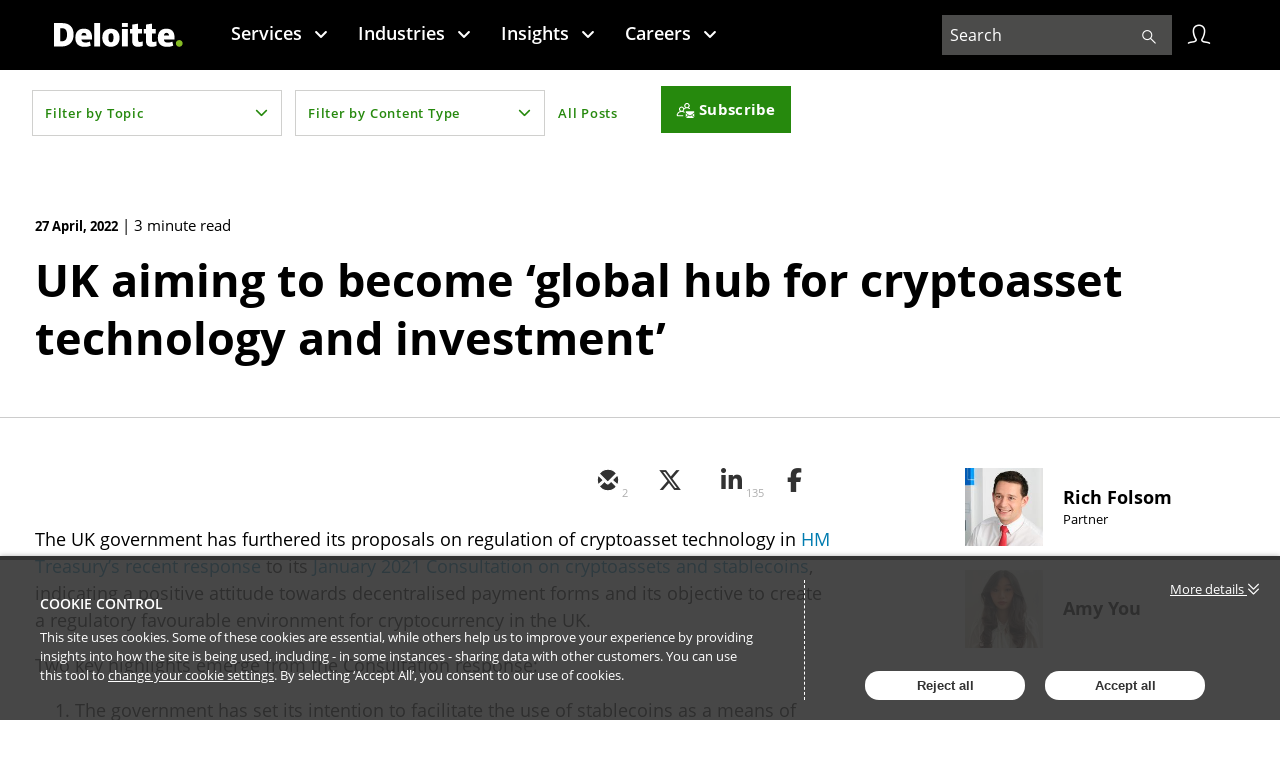

--- FILE ---
content_type: text/html; charset=utf-8
request_url: https://legalbriefs.deloitte.com/post/102hn3u/uk-aiming-to-become-global-hub-for-cryptoasset-technology-and-investment
body_size: 31539
content:

<!DOCTYPE html>
<html lang="en">
<head>
    
<meta charset="utf-8">
<meta http-equiv="X-UA-Compatible" content="IE=Edge">
<meta http-equiv="content-type" content="text/html; charset=UTF-8"> 
<meta name="viewport" content="width=device-width, initial-scale=1.0, maximum-scale=5, minimum-scale=1">
<link rel="icon" type="image/png" href="https://passle-net.s3.amazonaws.com/CustomDesign/62f60e0af636e91478cd095f/2022-08-12-10-11-35-961-62f62757f636e91478cd2c21.ico" />

<title>UK aiming to become ‘global hub for cryptoasset technology and investment’, Rich Folsom, Amy You</title>

<meta name="description" content="The UK government has furthered its proposals on regulation of cryptoasset technology in HM Treasury’s recent response to its January 2021 Consultation ..." />




            <meta prefix="og: http://ogp.me/ns#" property="og:image" content="https://images.passle.net/fit-in/1200x630/Passle/5d1eec76989b6e0f3cff1041/SearchServiceImages/2022-04-21-20-41-03-159-6261c15ff636e90e888f8742.jpg" />
        <meta prefix="og: http://ogp.me/ns#" property="og:image:secure_url" content="https://images.passle.net/fit-in/1200x630/Passle/5d1eec76989b6e0f3cff1041/SearchServiceImages/2022-04-21-20-41-03-159-6261c15ff636e90e888f8742.jpg" />


        <meta name="author" content="Rich Folsom, Amy You">
<meta prefix="og: http://ogp.me/ns#" property="og:title" content="UK aiming to become ‘global hub for cryptoasset technology and investment’ (via Passle)" />

<meta prefix="og: http://ogp.me/ns#" property="og:site_name" content="Passle" />

<meta prefix="og: http://ogp.me/ns#" property="og:url" content="https://legalbriefs.deloitte.com//post/102hn3u/uk-aiming-to-become-global-hub-for-cryptoasset-technology-and-investment" />

<meta prefix="og: http://ogp.me/ns#" property="og:description" content="The UK government has furthered its proposals on regulation of cryptoasset technology in HM Treasury’s recent response to its January 2021 Consultation ..." />

<meta prefix="og: http://ogp.me/ns#" property="og:type" content="article" />

<meta prefix="og: http://ogp.me/ns#" property="og:locale" content="en_GB" />


<meta property="fb:app_id" content="291505782785530" />
<meta property="fb:admins" content="736991176" />


<meta name="twitter:card" content="summary_large_image">
<meta name="twitter:site" content="&#64;passle">
<meta name="twitter:url" content="https://legalbriefs.deloitte.com//post/102hn3u/uk-aiming-to-become-global-hub-for-cryptoasset-technology-and-investment">
<meta name="twitter:title" content="UK aiming to become ‘global hub for cryptoasset technology and investment’ (via Passle)">
<meta name="twitter:description" content="The UK government has furthered its proposals on regulation of cryptoasset technology in HM Treasury’s recent response to its January 2021 Consultation ...">
    <meta property="twitter:image" content="https://images.passle.net/fit-in/1200x630/Passle/5d1eec76989b6e0f3cff1041/SearchServiceImages/2022-04-21-20-41-03-159-6261c15ff636e90e888f8742.jpg" />


    
        <link rel="canonical" href="https://legalbriefs.deloitte.com/post/102hn3u/uk-aiming-to-become-global-hub-for-cryptoasset-technology-and-investment" />

    

    <link nonce="8fSjz7OB3mLuyxiymTl+/Q==" data-cssvars-exclude rel="preload" as="style" href="https://cw-resources.passle.net/Content/googlefonts/all.min.css?v=0.0.2" id="googlefonts-css">
    <script nonce="8fSjz7OB3mLuyxiymTl+/Q==">
        document.getElementById('googlefonts-css').onload = function () {
            this.onload = null;
            this.rel = 'stylesheet';
        };
    </script>
    <noscript>
        <link rel="stylesheet" href="https://cw-resources.passle.net/Content/googlefonts/all.min.css?v=0.0.2">
    </noscript>

    <script nonce="8fSjz7OB3mLuyxiymTl+/Q==">
        // Define dataLayer and the gtag function.
        window.dataLayer = window.dataLayer || [];
        function gtag() { dataLayer.push(arguments); }
    </script>

        <script nonce="8fSjz7OB3mLuyxiymTl+/Q==">
             gtag('consent', 'default', {
                'ad_storage': 'denied',
                'analytics_storage': 'granted',
                'functionality_storage': 'denied',
                'personalization_storage': 'denied',
                'security_storage': 'denied',
                'wait_for_update': 2000 //allow 2 seconds for the cookie control to load and update settings
            });
        </script>


    

    
<link href="https://cw-resources.passle.net/Assets/CustomCSS?passleShortcode=102fnck" rel="stylesheet" type="text/css" media="all"/>
    <link href="https://cw-resources.passle.net/ClientWebv2/Styles/LayoutBundle?v=BmihdF5UZSOIU8pT46MC83Q7yzda_DE3Ne8jHdsR-ac1" rel="stylesheet" media="all">
    
    <link href="https://cw-resources.passle.net/ClientWebv2/Styles/PostViewBundle?v=xk3wOXxWQvNYwrmwojCwjeVz6RL5NHUbZdBQu_sBS-E1" rel="stylesheet" media="all">


    
    <script nonce="8fSjz7OB3mLuyxiymTl+/Q==">
        /*@cc_on
            /^10/.test(@_jscript_version) && (document.documentElement.className+=" msie-10");
        @*/
    </script>

    
    

    

<!-- Google Tag Manager (Passle) -->
<script nonce="8fSjz7OB3mLuyxiymTl+/Q==" defer>
        (function (w, d, s, l, i) {
            w[l] = w[l] || []; w[l].push({
                'gtm.start':
                    new Date().getTime(), event: 'gtm.js'
            }); var f = d.getElementsByTagName(s)[0],
                j = d.createElement(s), dl = l != 'dataLayer' ? '&l=' + l : ''; j.async = true; j.src =
                    'https://www.googletagmanager.com/gtm.js?id=' + i + dl; f.parentNode.insertBefore(j, f);
        })(window, document, 'script', 'dataLayer', 'GTM-M5DDHT6');
</script>
<!-- End Google Tag Manager -->

</head>

<body class="passle-body passle-102fnck">
    

<link href="https://www.googletagmanager.com/ns.html?id=GTM-M5DDHT6" rel="preload" as="document">
<link rel="dns-prefetch" href="https://www.googletagmanager.com/">

<!-- Google Tag Manager Passle (noscript) -->
<noscript>
    <iframe src="https://www.googletagmanager.com/ns.html?id=GTM-M5DDHT6"
            height="0" width="0" style="display:none;visibility:hidden"></iframe>
</noscript>
<!-- End Google Tag Manager Passle (noscript) -->


    
    


    <div id="passle-page-wrapper">

        


        <div class="message message--warning browser-deprecation-warning">
            <div class="container">
                This browser is not actively supported anymore. For the best passle experience, we strongly recommend you upgrade your browser.
            </div>
        </div>


            <div class="client-content">
                <div class="header aem-GridColumn aem-GridColumn--default--12" style="min-height: 70px">


    <!-- This DOM is required for Edit mode only for showing Privancy message on Deloitte Simple Forms template starts-->

    <!-- This DOM is required for Edit mode only for showing Privancy message on Deloitte Simple Forms template ends-->
    <!-- US:526962 : adding offline banner component here-->


    <!-- adding DOM for offline or online mode US:526962 -->
    <div id="offline_display_message" class="offline-alert-wrapper" style="display: none;">
        <!-- TODO: add cloud offline icon here -->
        <span class="deloitte-icon icon-cloud-check"></span>
        <div class="container-space">
            <h5 class="heading-style">
                <b>Viewing offline content</b>
            </h5>
            <p class="msg-subtitle">
                Limited functionality available
            </p>
        </div>
        <div class="close-btn" onclick="closeOfflineBanner()">
            <b>Dismiss</b>
        </div>
    </div>

    <header class="cmp-header" id="header" role="banner">
        <div class="cmp-header-container cmp-container-width">

            <!-- hamburger button for mobile nav -->
            <button class="cmp-header__nav-icon" id="header__nav-icon" type="button" aria-label="Menu" aria-expanded="false">
                <i class="icon-navicon"></i>
            </button>

            <!-- Placeholder for Deloitte logo -->

            <div class="cmp-header__logo" id="header__logo">
                <a href="https://www.deloitte.com/uk/en.html" title="Deloitte UK">
                    <img src="https://files.passle.net/CustomDesign/66c774e068298c02fd08feff/2025-03-27-16-44-29-459-67e5806d6745cdbd2da45692.svg" alt="Deloitte UK" width="182" height="34">
                    <img class="cmp-header__logo--print" src="https://files.passle.net/CustomDesign/66c774e068298c02fd08feff/2025-03-27-16-44-29-459-67e5806d6745cdbd2da45692.svg" alt="" width="182" height="34">
                </a>
            </div>


            <div id="pr-nav" class="cmp-pr-nav">
                <nav role="navigation">
                    <ul role="menubar">
                        <li aria-haspopup="true" role="menuitem" class="cmp-pr-nav__item" id="list1">
                            <a href="#" data-sub="Services" class="cmp-pr-nav__item__link" aria-haspopup="true" aria-expanded="false">Services<i class="icon-chevron"></i>
                            </a>
                            <!--Mega menu starts -->
                            <div class="cmp-pr-nav__menu" aria-expanded="false" aria-labelledby="list1">
                                <div class="cmp-container-width aem-Grid aem-Grid--12">
                                    <div class="cmp-pr-nav__menu__Whats-new-section aem-GridColumn aem-GridColumn--default--3 aem-GridColumn--phone--12">


                                        <h4>Highlights</h4>
                                        <ul>
                                            <li>
                                                <a href="https://www2.deloitte.com/uk/en/pages/consulting/articles/alliances.html?icid=wn_alliances" class="no-click-close" target="_self">
														<strong>Ecosystems &amp; Alliances</strong>
														<p>
															An engine to embrace and harness disruptive change
														</p>
													</a>
                                            </li>

                                            <li>
                                                <a href="https://www2.deloitte.com/uk/en/pages/careers/articles/brightstart-business-apprenticeship-scheme.html?icid=wn_brightstart-business-apprenticeship-scheme" class="no-click-close" target="_self">
														<strong>Our BrightStart Higher Apprenticeship</strong>
														<p>
															Watch our people's stories
														</p>
                                            </a></li>

                                            <!--<li>-->
                                            <!--    <a href="https://www.deloitte.com/uk/en/focus/climate-change.html?icid=wn_climate-change" target="_self">-->
                                            <!--        <strong>Towards net zero together</strong>-->
                                            <!--        <p>Discover the people leading the change and what could be possible-->
                                            <!--            for your business.</p>-->
                                            <!--    </a>-->
                                            <!--</li>-->

                                        </ul>
                                    </div>
                                    <div class="cmp-pr-nav__menu__links-wrapper aem-GridColumn aem-GridColumn--default--9 aem-GridColumn--phone--12">
                                         subnav items starts 

                                        <ul class="cmp-pr-nav__menu__links-section aem-Grid aem-Grid--12">

                                            <li class="cmp-pr-nav__menu__item aem-GridColumn aem-GridColumn--default--4 aem-GridColumn--phone--12 navigation-column">
                                                <h4>
                                                    <a href="https://www2.deloitte.com/uk/en/services/audit.html?icid=top_audit" target="_self">
														Audit &amp; Assurance
													</a>
                                                    </h4>

                                                <ul>


                                                    <li>
                                                        <a href="https://www2.deloitte.com/uk/en/pages/audit/articles/uk-accounting-plus.html?icid=top_uk-accounting-plus" target="_self">
                                                            IASPlus</a>
                                                    </li>

                                                </ul>

                                            </li>

                                            <li class="cmp-pr-nav__menu__item aem-GridColumn aem-GridColumn--default--4 aem-GridColumn--phone--12 navigation-column">
                                                <h4><a href="https://www.deloitte.com/uk/en/services/consulting.html?icid=top_consulting" target="_self">Consulting</a></h4>

                                                <ul>


                                                    <li>
                                                        <a href="https://www2.deloitte.com/uk/en/pages/human-capital/topics/human-capital.html?icid=top_human-capital" target="_self">
                                                            Human Capital</a>
                                                    </li>


                                                    <li>
                                                        <a href="https://www2.deloitte.com/uk/en/pages/strategy-operations/topics/strategy-and-operations-consulting.html?icid=top_strategy-and-operations-consulting" target="_self">
                                                            Strategy &amp; Operations</a>
                                                    </li>


                                                    <li>
                                                        <a href="hhttps://www2.deloitte.com/uk/en/pages/technology/topics/technology.html?icid=top_technology" target="_self">
                                                           Technology</a>
                                                    </li>

                                                </ul>

                                            </li>

                                            <li class="cmp-pr-nav__menu__item aem-GridColumn aem-GridColumn--default--4 aem-GridColumn--phone--12 navigation-column">
                                                <h4>
                                                    <a href="https://www2.deloitte.com/uk/en/services/financial-advisory.html?icid=top_financial-advisory" target="_self">Financial Advisory</a></h4>

                                                <ul>


                                                    <li>
                                                        <a href="https://www2.deloitte.com/uk/en/pages/mergers-and-acquisitions/topics/merger-and-acquisition-services.html?icid=top_merger-and-acquisition-services" target="_self">
                                                            Mergers &amp; Acquisitions</a>
                                                    </li>
                                                </ul>

                                            </li>


                                            <li class="cmp-pr-nav__menu__item aem-GridColumn aem-GridColumn--default--4 aem-GridColumn--phone--12">
                                                <h4><a href="https://www2.deloitte.com/uk/en/services/legal.html?icid=top_legal" target="_self">Legal</a>
                                                </h4>

                                            </li>

                                            <li class="cmp-pr-nav__menu__item aem-GridColumn aem-GridColumn--default--4 aem-GridColumn--phone--12">
                                                <h4>
                                                    <a href="https://www2.deloitte.com/uk/en/pages/private-markets/topics/private-companies.html?icid=top_private-companies" target="_self">Private Companies</a></h4>

                                                <ul>


                                                    <li>
                                                        <a href="https://www2.deloitte.com/uk/en/pages/private-markets/topics/family-enterprise.html?icid=top_family-enterprise" target="_self">
                                                            Family Enterprises</a>
                                                    </li>


                                                    <li>
                                                        <a href="https://www2.deloitte.com/uk/en/pages/private-markets/topics/private-equity.html?icid=top_private-equity" target="_self">
                                                            Private Equity</a>
                                                    </li>


                                                </ul>

                                            </li>

                                            <li class="cmp-pr-nav__menu__item aem-GridColumn aem-GridColumn--default--4 aem-GridColumn--phone--12">
                                                <h4><a href="https://www2.deloitte.com/uk/en/services/risk-advisory.html?icid=top_risk-advisory" target="_self">Risk Advisory</a></h4>

                                                <ul>


                                                    <li>
                                                        <a href="https://www2.deloitte.com/uk/en/pages/risk/topics/strategic-and-reputation-risk.html?icid=top_strategic-and-reputation-risk" target="_self">
                                                            Strategic &amp; Reputation Risk</a>
                                                    </li>


                                                    <li>
                                                        <a href="https://www2.deloitte.com/uk/en/pages/risk/topics/regulatory-risk.html?icid=top_regulatory-risk" target="_self">
                                                            Regulatory Risk</a>
                                                    </li>


                                                    <li>
                                                        <a href="https://www2.deloitte.com/uk/en/pages/risk/topics/financial-risk.html?icid=top_financial-risk" target="_self">
                                                            Financial Risk</a>
                                                    </li>
                                                     <li>
                                                        <a href="https://www2.deloitte.com/uk/en/pages/risk/topics/operational-risk.html?icid=top_operational-risk" target="_self">
                                                            Operational Risk</a>
                                                    </li>
                                                    <li>
                                                        <a href="https://www2.deloitte.com/uk/en/pages/risk/topics/cyber-risk.html?icid=top_cyber-risk" target="_self">
                                                            Cyber Risk</a>
                                                    </li>


                                                </ul>

                                            </li>


                                            <li class="cmp-pr-nav__menu__item aem-GridColumn aem-GridColumn--default--4 aem-GridColumn--phone--12">
                                                <h4><a href="https://www2.deloitte.com/uk/en/services/tax.html?icid=top_tax" target="_self">Tax</a></h4>

                                                <ul>


                                                    <li>
                                                        <a href="https://www2.deloitte.com/uk/en/pages/tax/solutions/business-tax.html?icid=top_business-tax" target="_self">
                                                            Global Business Tax Services</a>
                                                    </li>


                                                    <li>
                                                        <a href="https://www2.deloitte.com/uk/en/pages/tax/solutions/indirect-tax-vat-gst-sut.html?icid=top_indirect-tax-vat-gst-sut" target="_self">
                                                            Indirect Tax</a>
                                                    </li>


                                                    <li>
                                                        <a href="https://www2.deloitte.com/uk/en/pages/tax/solutions/global-employer-services-overview.html?icid=top_global-employer-services-overview" target="_self">
                                                            Global Employer Services</a>
                                                    </li>


                                                </ul>

                                            </li>

                                            <li class="cmp-pr-nav__menu__item aem-GridColumn aem-GridColumn--default--4 aem-GridColumn--phone--12">
                                                <h4><a></a></h4>

                                            </li>

                                            <li class="cmp-pr-nav__menu__item aem-GridColumn aem-GridColumn--default--4 aem-GridColumn--phone--12">
                                                <h4><a></a></h4>

                                            </li>


                                        </ul>
                                        <div class="cmp-pr-nav__menu__close">
                                            <a aria-label="Close" class="icon-remove"></a>
                                        </div>

                                    </div>
                                </div>
                            </div>
                        </li>

                        <li aria-haspopup="true" role="menuitem" class="cmp-pr-nav__item" id="list2">
                            <a href="#" data-sub="Industries" class="cmp-pr-nav__item__link" aria-haspopup="true" aria-expanded="false">Industries<i class="icon-chevron"></i>
                            </a>
                            <!--Mega menu starts -->
                            <div class="cmp-pr-nav__menu" aria-expanded="false" aria-labelledby="list2">
                                <div class="cmp-container-width aem-Grid aem-Grid--12">
                                    <div class="cmp-pr-nav__menu__Whats-new-section aem-GridColumn aem-GridColumn--default--3 aem-GridColumn--phone--12">


                                        <h4>Highlights</h4>
                                        <ul>

                                            <li>
                                                <a href="https://www2.deloitte.com/uk/en/pages/consulting/articles/alliances.html?icid=wn_alliances" target="_self">
                                                    <strong>Ecosystems &amp; Alliances</strong>
                                                    <p>An engine to embrace and harness disruptive change</p>
                                                </a>
                                            </li>

                                            <li>
                                                <a href="https://www2.deloitte.com/uk/en/pages/careers/articles/brightstart-business-apprenticeship-scheme.html?icid=wn_brightstart-business-apprenticeship-scheme" target="_blank">
                                                    <strong>Our BrightStart Higher Apprenticeship</strong>
                                                    <p>Watch our people's stories </p>
                                                </a>
                                            </li>

                                        </ul>
                                    </div>
                                    <div class="cmp-pr-nav__menu__links-wrapper aem-GridColumn aem-GridColumn--default--9 aem-GridColumn--phone--12">
                                        <!-- subnav items starts -->

                                        <ul class="cmp-pr-nav__menu__links-section aem-Grid aem-Grid--12">

                                            <li class="cmp-pr-nav__menu__item aem-GridColumn aem-GridColumn--default--4 aem-GridColumn--phone--12 navigation-column">
                                                <h4><a href="https://www2.deloitte.com/uk/en/industries/consumer.html?icid=top_consumer" target="_self">Consumer</a></h4>

                                                <ul>


                                                    <li>
                                                        <a href="https://www2.deloitte.com/uk/en/pages/manufacturing/topics/automotive-manufacturing.html?icid=top_automotive-manufacturing" target="_self">
                                                            Automotive</a>
                                                    </li>


                                                    <li>
                                                        <a href="https://www2.deloitte.com/uk/en/pages/consumer-business/topics/consumer-products.html?icid=top_consumer-products" target="_self">
                                                            Consumer Products</a>
                                                    </li>


                                                    <li>
                                                        <a href="https://www2.deloitte.com/uk/en/pages/consumer-business/topics/retail-wholesale-and-distribution.html?icid=top_retail-wholesale-and-distribution" target="_self">
                                                            Retail, Wholesale &amp; Distribution</a>
                                                    </li>


                                                    <li>
                                                        <a href="https://www2.deloitte.com/uk/en/pages/consumer-business/topics/transportation-hospitality-and-services.html?icid=top_transportation-hospitality-and-services" target="_self">
                                                            Transportation, Hospitality &amp; Services</a>
                                                    </li>


                                                </ul>

                                            </li>

                                            <li class="cmp-pr-nav__menu__item aem-GridColumn aem-GridColumn--default--4 aem-GridColumn--phone--12 navigation-column">
                                                <h4>
                                                    <a href="https://www2.deloitte.com/uk/en/industries/energy-and-resources.html?icid=top_energy-and-resources" target="_self">Energy, Resources &amp; Industrials</a></h4>

                                                <ul>


                                                    <li>
                                                        <a href="https://www2.deloitte.com/uk/en/pages/manufacturing/topics/industrial-products.html?icid=top_industrial-products" target="_self">
                                                            Industrial Products &amp; Construction</a>
                                                    </li>


                                                    <li>
                                                        <a href="https://www.deloitte.com/uk/en/pages/energy-and-resources/topics/metals-and-mining.html?icid=top_metals-and-mining" target="_self">
                                                            Mining &amp; Metals</a>
                                                    </li>


                                                    <li>
                                                        <a href="https://www2.deloitte.com/uk/en/pages/energy-and-resources/topics/oil-and-gas.html?icid=top_oil-and-gas" target="_self">
                                                            Oil, Gas &amp; Chemicals</a>
                                                    </li>


                                                    <li>
                                                        <a href="https://www2.deloitte.com/uk/en/pages/energy-and-resources/topics/power-and-utilities.html?icid=top_power-and-utilities" target="_self">
                                                            Power, Utilities &amp; Renewables</a>
                                                    </li>


                                                    <li>
                                                        <a href="https://www2.deloitte.com/uk/en/pages/energy-and-resources/articles/future-of-energy.html?icid=top_future-of-energy" target="_self">
                                                            Future of Energy</a>
                                                    </li>


                                                </ul>

                                            </li>

                                            <li class="cmp-pr-nav__menu__item aem-GridColumn aem-GridColumn--default--4 aem-GridColumn--phone--12 navigation-column">
                                                <h4>
                                                    <a href="https://www2.deloitte.com/uk/en/industries/financial-services.html?icid=top_financial-services" target="_self">Financial Services</a></h4>

                                                <ul>


                                                    <li>
                                                        <a href="https://www2.deloitte.com/uk/en/pages/financial-services/topics/banking.html?icid=top_banking" target="_self">
                                                            Banking</a>
                                                    </li>


                                                    <li>
                                                        <a href="https://www2.deloitte.com/uk/en/pages/financial-services/topics/capital-markets-investment-banks.html?icid=top_capital-markets-investment-banks" target="_self">
                                                            Capital Markets</a>
                                                    </li>


                                                    <li>
                                                        <a href="https://www2.deloitte.com/uk/en/pages/financial-services/topics/insurance.html?icid=top_insurance" target="_self">
                                                            Insurance</a>
                                                    </li>


                                                    <li>
                                                        <a href="https://www2.deloitte.com/uk/en/pages/financial-services/topics/investment-management.html?icid=top_investment-management" target="_self">
                                                            Investment Management</a>
                                                    </li>


                                                    <li>
                                                        <a href="https://www2.deloitte.com/uk/en/industries/real-estate.html?icid=top_real-estate" target="_self">
                                                            Real Estate</a>
                                                    </li>


                                                
                                                </ul>

                                            </li>


                                            <li class="cmp-pr-nav__menu__item aem-GridColumn aem-GridColumn--default--4 aem-GridColumn--phone--12">
                                                <h4>
                                                    <a href="https://www2.deloitte.com/uk/en/industries/government-and-public-services.html?icid=top_government-and-public-services" target="_self">Government &amp; Public Services</a></h4>

                                                <ul>


                                                    <li>
                                                        <a href="https://www2.deloitte.com/uk/en/pages/life-sciences-and-healthcare/topics/health-care.html?icid=top_health-care" target="_self">
                                                            Health &amp; Human Services</a>
                                                    </li>


                                                    <li>
                                                        <a href="https://www2.deloitte.com/uk/en/pages/public-sector/topics/defence-security-justice.html?icid=top_defence-security-justice" target="_self">
                                                            Defence, Security &amp; Justice</a>
                                                    </li>


                                                    <li>
                                                        <a href="https://www2.deloitte.com/uk/en/pages/public-sector/topics/civil-government.html?icid=top_civil-government" target="_self">
                                                            Civil Government</a>
                                                    </li>


                                                    <li>
                                                        <a href="https://www2.deloitte.com/uk/en/pages/public-sector/topics/transport.html?icid=top_transport" target="_self">
                                                            Transport</a>
                                                    </li>
                                                    <li>
                                                        <a href="https://www2.deloitte.com/uk/en/pages/public-sector/topics/international-donor-organisations.html?icid=top_international-donor-organisations" target="_self">
                                                            International Donor Organisations</a>
                                                    </li>

                                                </ul>

                                            </li>

                                            <li class="cmp-pr-nav__menu__item aem-GridColumn aem-GridColumn--default--4 aem-GridColumn--phone--12">
                                                <h4>
                                                    <a href="https://www2.deloitte.com/uk/en/industries/life-sciences-and-healthcare.html?icid=top_life-sciences-and-healthcare" target="_self">Life Sciences &amp; Health Care</a></h4>

                                                <ul>


                                                    <li>
                                                        <a href="https://www2.deloitte.com/uk/en/pages/life-sciences-and-healthcare/topics/health-care.html?icid=top_health-care" target="_self">
                                                            Health Care</a>
                                                    </li>


                                                    <li>
                                                        <a href="https://www2.deloitte.com/uk/en/pages/life-sciences-and-healthcare/topics/life-sciences.html?icid=top_life-sciences" target="_self">
                                                            Life Sciences</a>
                                                    </li>


                                                </ul>

                                            </li>

                                            <li class="cmp-pr-nav__menu__item aem-GridColumn aem-GridColumn--default--4 aem-GridColumn--phone--12">
                                                <h4>
                                                    <a href="https://www2.deloitte.com/uk/en/industries/technology-media-and-telecommunications.html?icid=top_technology-media-and-telecommunications" target="_self">Technology, Media &amp; Telecommunications</a>
                                                </h4>

                                                <ul>


                                                    <li>
                                                        <a href="https://www2.deloitte.com/uk/en/pages/technology-media-and-telecommunications/topics/telecom-media-entertainment.html?icid=top_telecom-media-entertainment" target="_self">
                                                            Telecommunications, Media &amp; Entertainment</a>
                                                    </li>


                                                    <li>
                                                        <a href="https://www2.deloitte.com/uk/en/pages/technology-media-and-telecommunications/topics/technology.html?icid=top_technology" target="_self">
                                                            Technology</a>
                                                    </li>


                                                </ul>

                                            </li>


                                        </ul>
                                        <div class="cmp-pr-nav__menu__close">
                                            <a aria-label="Close" class="icon-remove"></a>
                                        </div>

                                    </div>
                                </div>
                            </div>
                        </li>

                        <li aria-haspopup="true" role="menuitem" class="cmp-pr-nav__item" id="list3">
                            <a href="#" data-sub="Insights" class="cmp-pr-nav__item__link" aria-haspopup="true" aria-expanded="false">Insights<i class="icon-chevron"></i>
                            </a>
                            <!--Mega menu starts -->
                            <div class="cmp-pr-nav__menu" aria-expanded="false" aria-labelledby="list3">
                                <div class="cmp-container-width aem-Grid aem-Grid--12">
                                    <div class="cmp-pr-nav__menu__Whats-new-section aem-GridColumn aem-GridColumn--default--3 aem-GridColumn--phone--12">


                                        <h4></h4>
                                        <a class="logo" href="https://www.deloitte.com/uk/en/insights.html" title="Deloitte Insights">
                                            <img src="https://files.passle.net/CustomDesign/66c774e068298c02fd08feff/2025-03-27-16-44-25-671-67e58069d25a31d596b161b2.svg" alt="Deloitte Insights" class="logo-insight">
                                        </a>


                                        <h4>Highlights</h4>
                                        <ul>
                                            <li>
                                                <a href="https://www2.deloitte.com/uk/en/insights/legal/deloitte-insights-app.html?icid=wn_deloitte-insights-app" target="_blank">
                                                    <strong>Deloitte Insights app</strong>
                                                    <p>Get daily updates on your mobile device</p>
                                                </a>
                                            </li>

                                            <li>
                                                <a href="https://www.deloitte.com/uk/en/insights/economy/global-economic-outlook/weekly-update.html?icid=wn_weekly-update" target="_self">
                                                    <strong>Deloitte Review</strong>
                                                    <p>Looking ahead, staying ahead</p>
                                                </a>
                                            </li>

                                        </ul>
                                    </div>
                                    <div class="cmp-pr-nav__menu__links-wrapper aem-GridColumn aem-GridColumn--default--9 aem-GridColumn--phone--12">
                                        <!-- subnav items starts -->

                                        <ul class="cmp-pr-nav__menu__links-section aem-Grid aem-Grid--12">

                                            <li class="cmp-pr-nav__menu__item aem-GridColumn aem-GridColumn--default--4 aem-GridColumn--phone--12 navigation-column">
                                                <h4><a href="https://www2.deloitte.com?icid=top_" target="_self">By topic</a></h4>

                                                <ul>


                                                    <li>
                                                        <a href="https://www2.deloitte.com/uk/en/insights/focus/cognitive-technologies.html?icid=top_cognitive-technologies" target="_self">
                                                            AI &amp; cognitive technologies</a>
                                                    </li>


                                                    <li>
                                                        <a href="https://www2.deloitte.com/uk/en/insights/topics/analytics.html?icid=top_analytics" target="_self">
                                                            Analytics</a>
                                                    </li>


                                                    <li>
                                                        <a href="https://www2.deloitte.com/uk/en/insights/topics/understanding-blockchain-potential.html?icid=top_understanding-blockchain-potential" target="_self">
                                                            Blockchain</a>
                                                    </li>


                                                    <li>
                                                        <a href="https://www2.deloitte.com/uk/en/insights/topics/cyber-risk.html?icid=top_cyber-risk" target="_self">
                                                            Cyber Risk</a>
                                                    </li>


                                                    <li>
                                                        <a href="https://www2.deloitte.com/uk/en/insights/topics/digital-transformation.html?icid=insights_top_digital-transformation" target="_self">
                                                            Digital transformation</a>
                                                    </li>


                                                    <li>
                                                        <a href="https://www2.deloitte.com/uk/en/insights/topics/value-of-diversity-and-inclusion.html?icid=top_value-of-diversity-and-inclusion" target="_self">
                                                            Diversity &amp; inclusion</a>
                                                    </li>
                                                    <li>
                                                        <a href="https://www2.deloitte.com/uk/en/insights/topics/talent.html?icid=top_talent" target="_self">
                                                            Human capital</a>
                                                    </li>
                                                    <li>
                                                        <a href="https://www2.deloitte.com/uk/en/insights/tags/mergers-and-acquisitions.html?icid=top_mergers-and-acquisitions" target="_self">
                                                            Mergers &amp; Acquisitions</a>
                                                    </li>
                                                    <li>
                                                        <a href="https://www2.deloitte.com/uk/en/insights/topics/private-companies.html?icid=top_private-companies" target="_self">
                                                            Private companies</a>
                                                    </li>
                                                    <li>
                                                        <a href="https://www2.deloitte.com/uk/en/insights/topics/risk-management.html?icid=top_risk-management" target="_self">
                                                            Risk management</a>
                                                    </li>
                                                    <li>
                                                        <a href="https://www2.deloitte.com/uk/en/insights/focus/smart-city.html?icid=top_smart-city" target="_self">
                                                            Smart cities</a>
                                                    </li>
                                                    <li>
                                                        <a href="https://www2.deloitte.com/uk/en/insights/topics/strategy.html?icid=top_strategy" target="_self">
                                                            Strategy</a>
                                                    </li>
                                                    
                                                </ul>

                                            </li>

                                            <li class="cmp-pr-nav__menu__item aem-GridColumn aem-GridColumn--default--4 aem-GridColumn--phone--12 navigation-column">
                                                <h4><a href="https://www2.deloitte.com?icid=top_" target="_self">By sector</a></h4>

                                                <ul>


                                                    <li>
                                                        <a href="https://www2.deloitte.com/uk/en/insights/industry/automotive.html?icid=top_automotive" target="_self">
                                                            Automotive</a>
                                                    </li>


                                                    <li>
                                                        <a href="https://www2.deloitte.com/uk/en/insights/industry/retail-distribution.html?icid=top_retail-distribution" target="_self">
                                                            Consumer products &amp; retail</a>
                                                    </li>


                                                    <li>
                                                        <a href="https://www2.deloitte.com/uk/en/insights/industry/financial-services.html?icid=top_financial-services" target="_self">
                                                            Financial services</a>
                                                    </li>


                                                    <li>
                                                        <a href="https://www2.deloitte.com/uk/en/insights/industry/public-sector.html?icid=top_public-sector" target="_self">
                                                            Government &amp; public services</a>
                                                    </li>


                                                    <li>
                                                        <a href="https://www2.deloitte.com/uk/en/insights/industry/manufacturing.html?icid=top_manufacturing" target="_self">
                                                            Industrial products</a>
                                                    </li>
                                                    <li>
                                                        <a href="https://www2.deloitte.com/uk/en/insights/industry/life-sciences.html?icid=top_life-sciences" target="_self">
                                                            Life sciences</a>
                                                    </li>
                                                    <li>
                                                        <a href="https://www2.deloitte.com/uk/en/insights/industry/oil-and-gas.html?icid=top_oil-and-gas" target="_self">
                                                            Oil, gas &amp; chemicals</a>
                                                    </li>
                                                    <li>
                                                        <a href="https://www2.deloitte.com/uk/en/insights/industry/power-and-utilities.html?icid=top_power-and-utilities" target="_self">
                                                            Power &amp; utilities</a>
                                                    </li>
                                                    <li>
                                                        <a href="https://www2.deloitte.com/uk/en/insights/industry/technology.html?icid=top_technology" target="_self">
                                                            Technology</a>
                                                    </li>
                                                    <li>
                                                        <a href="https://www2.deloitte.com/uk/en/insights/industry/telecommunications.html?icid=top_telecommunications" target="_self">
                                                            Telecom media &amp; entertainment</a>
                                                    </li>
                                                    <li>
                                                        <a href="https://www2.deloitte.com/uk/en/insights/focus/transportation.html?icid=top_transportation" target="_self">
                                                            Transportation &amp; hospitality</a>
                                                    </li>
                                                    

                                                </ul>

                                            </li>

                                            <li class="cmp-pr-nav__menu__item aem-GridColumn aem-GridColumn--default--4 aem-GridColumn--phone--12 navigation-column">
                                                <h4><a href="https://www2.deloitte.com?icid=top_" target="_self">Spotlight</a></h4>

                                                <ul>


                                                    <li>
                                                        <a href="https://www2.deloitte.com/uk/en/pages/global-markets/articles/deloitte-brexit-industry-insights.html?icid=top_deloitte-brexit-industry-insights" target="_self">
                                                            Brexit</a>
                                                    </li>


                                                    <li>
                                                        <a href="https://www2.deloitte.com/uk/en/insights/deloitte-review.html?icid=insights_top_deloitte-review" target="_self">
                                                            Deloitte Review</a>
                                                    </li>


                                                    <li>
                                                        <a href="https://www2.deloitte.com/uk/en/insights/economy.html?icid=insights_top_economy" target="_self">
                                                            Economics</a>
                                                    </li>


                                                    <li>
                                                        <a href="https://www2.deloitte.com/uk/en/insights/focus/future-of-mobility.html?icid=top_future-of-mobility" target="_self">
                                                            Future of mobility</a>
                                                    </li>


                                                    <li>
                                                        <a href="https://www2.deloitte.com/uk/en/insights/focus/technology-and-the-future-of-work.html?icid=top_technology-and-the-future-of-work" target="_self">
                                                            Future of work</a>
                                                    </li>


                                                </ul>

                                            </li>


                                        </ul>
                                        <div class="cmp-pr-nav__menu__close">
                                            <a aria-label="Close" class="icon-remove"></a>
                                        </div>

                                    </div>
                                </div>
                            </div>
                        </li>

                        <li aria-haspopup="true" role="menuitem" class="cmp-pr-nav__item" id="list4">
                            <a href="#" data-sub="Careers" class="cmp-pr-nav__item__link" aria-haspopup="true" aria-expanded="false">Careers<i class="icon-chevron"></i>
                            </a>
                            <!--Mega menu starts -->
                            <div class="cmp-pr-nav__menu" aria-expanded="false" aria-labelledby="list4">
                                <div class="cmp-container-width aem-Grid aem-Grid--12">
                                    <div class="cmp-pr-nav__menu__Whats-new-section aem-GridColumn aem-GridColumn--default--3 aem-GridColumn--phone--12">


                                        <h4>Highlights</h4>
                                        <ul>

                                            <li>
                                                <a href="https://www2.deloitte.com/uk/en/pages/careers/articles/meet-our-pride-supporters.html?icid=wn_meet-our-pride-supporters" target="_self">
                                                    <strong>Celebrating Pride</strong>
                                                    <p>What does Pride mean to our people?</p>
                                                </a>
                                            </li>

                                            <li>
                                                <a href="https://www2.deloitte.com/uk/en/pages/careers/articles/return-to-work.html?icid=wn_return-to-work" target="_blank">
                                                    <strong>Return to Work</strong>
                                                    <p>Discover our supported hiring opportunities

                                                    </p>
                                                </a>
                                            </li>

                                            <li>
                                                <a href="https://www2.deloitte.com/uk/en/pages/careers/articles/women-in-technology.html?icid=wn_women-in-technology" target="_self">
                                                    <strong>Women in Technology</strong>
                                                    <p>At Deloitte we believe in diversity in all its forms</p>
                                                </a>
                                            </li>

                                        </ul>
                                    </div>
                                    <div class="cmp-pr-nav__menu__links-wrapper aem-GridColumn aem-GridColumn--default--9 aem-GridColumn--phone--12">
                                        <!-- subnav items starts -->

                                        <ul class="cmp-pr-nav__menu__links-section aem-Grid aem-Grid--12">

                                            <li class="cmp-pr-nav__menu__item aem-GridColumn aem-GridColumn--default--4 aem-GridColumn--phone--12 navigation-column">
                                                <h4><a href="https://www2.deloitte.com/uk/en/careers/careers.html?icid=top_careers" target="_self">Careers Home</a></h4>

                                            </li>

                                            <li class="cmp-pr-nav__menu__item aem-GridColumn aem-GridColumn--default--4 aem-GridColumn--phone--12 navigation-column">
                                                <h4>
                                                    <a href="https://www2.deloitte.com/uk/en/careers/life-at-deloitte.html?icid=top_life-at-deloitte" target="_self">Life at Deloitte</a></h4>

                                            </li>

                                            <li class="cmp-pr-nav__menu__item aem-GridColumn aem-GridColumn--default--4 aem-GridColumn--phone--12 navigation-column">
                                                <h4><a href="https://www2.deloitte.com/uk/en/careers/professionals.html?icid=top_professionals" target="_self">Professional Careers</a></h4>

                                            </li>


                                            <li class="cmp-pr-nav__menu__item aem-GridColumn aem-GridColumn--default--4 aem-GridColumn--phone--12">
                                                <h4>
                                                    <a href="https://www2.deloitte.com/uk/en/pages/careers/articles/selection-process.html?icid=top_selection-process" target="_self">Early Careers Application</a></h4>

                                                <ul>


                                                    <li>
                                                        <a href="https://www2.deloitte.com/uk/en/pages/careers/articles/selection-process.html?icid=top_selection-process" target="_self">
                                                            Assessment Process</a>
                                                    </li>


                                                    <li>
                                                        <a href="https://www2.deloitte.com/uk/en/pages/careers/articles/student-graduate-faqs.html?icid=top_" target="_blank">
                                                            Frequently Asked Questions</a>
                                                    </li>


                                                    <li>
                                                        <a href="https://meetandengage.com/deloittestudenthelpdesk?icid=top_" target="_blank" rel="nofollow noopener">
                                                            Key Updates &amp; Help</a>
                                                    </li>


                                                    <li>
                                                        <a href="https://www2.deloitte.com/uk/en/pages/careers/articles/learning-and-development-students.html?icid=top_learning-and-development-students" target="_self">
                                                            Learning &amp; Development</a>
                                                    </li>


                                                    <li>
                                                        <a href="https://www2.deloitte.com/uk/en/pages/careers/articles/academic-requirements.html?icid=top_academic-requirements" target="_self">
                                                            Requirements</a>
                                                    </li>


                                                    <li>
                                                        <a href="https://www2.deloitte.com/uk/en/pages/careers/articles/student-events.html?icid=top_student-events" target="_self">
                                                            Student &amp; Graduate Events</a>
                                                    </li>


                                                </ul>

                                            </li>

                                            <li class="cmp-pr-nav__menu__item aem-GridColumn aem-GridColumn--default--4 aem-GridColumn--phone--12">
                                                <h4><a href="https://www2.deloitte.com/uk/en/careers/programmes.html?icid=top_programmes" target="_self">Early Careers Programmes</a></h4>

                                                <ul>


                                                    <li>
                                                        <a href="https://www2.deloitte.com/uk/en/pages/careers/articles/early-careers-work-experience.html?icid=top_early-careers-work-experience" target="_self">
                                                            Career Shapers</a>
                                                    </li>


                                                    <li>
                                                        <a href="https://www2.deloitte.com/uk/en/pages/careers/articles/apprenticeship-scheme.html?icid=top_apprenticeship-scheme" target="_self">
                                                            Entry Level Apprenticeship</a>
                                                    </li>


                                                    <li>
                                                        <a href="https://www2.deloitte.com/uk/en/pages/careers/articles/brightstart-business-apprenticeship-scheme.html?icid=top_brightstart-business-apprenticeship-scheme" target="_self">
                                                            BrightStart Higher Apprenticeship</a>
                                                    </li>


                                                    <li>
                                                        <a href="https://www2.deloitte.com/uk/en/pages/careers/articles/spring-into-deloitte.html?icid=top_spring-into-deloitte" target="_self">
                                                            Spring into Deloitte</a>
                                                    </li>


                                                    <li>
                                                        <a href="https://www2.deloitte.com/uk/en/pages/careers/articles/summer-vacation-scheme.html?icid=top_summer-vacation-scheme" target="_self">
                                                            Summer Vacation Scheme</a>
                                                    </li>


                                                    <li>
                                                        <a href="https://www2.deloitte.com/uk/en/pages/careers/articles/industrial-placements.html?icid=top_industrial-placements" target="_self">
                                                            Industrial Placements</a>
                                                    </li>


                                                    <li>
                                                        <a href="https://www2.deloitte.com/uk/en/pages/careers/articles/graduate-opportunities.html?icid=top_graduate-opportunities" target="_self">
                                                            Graduate Programme</a>
                                                    </li>


                                                </ul>

                                            </li>

                                            <li class="cmp-pr-nav__menu__item aem-GridColumn aem-GridColumn--default--4 aem-GridColumn--phone--12">
                                                <h4><a href="https://www2.deloitte.com/uk/en/careers/students.html?icid=top_students" target="_self">Early Careers Paths</a></h4>

                                                <ul>


                                                    <li>
                                                        <a href="https://www2.deloitte.com/uk/en/pages/careers/articles/student-audit-finance.html?icid=top_student-audit-finance" target="_self">
                                                            Audit &amp; Assurance</a>
                                                    </li>


                                                    <li>
                                                        <a href="https://www2.deloitte.com/uk/en/pages/careers/articles/student-business-financial-advisory.html?icid=top_student-business-financial-advisory" target="_self">
                                                            Business &amp; Financial Advisory</a>
                                                    </li>


                                                    <li>
                                                        <a href="https://www2.deloitte.com/uk/en/pages/careers/articles/student-cyber-risk.html?icid=top_student-cyber-risk" target="_self">
                                                            Cyber</a>
                                                    </li>


                                                    <li>
                                                        <a href="https://www2.deloitte.com/uk/en/pages/careers/articles/student-deloitte-legal.html?icid=top_student-deloitte-legal" target="_self">
                                                            Deloitte legal</a>
                                                    </li>


                                                    <li>
                                                        <a href="https://www2.deloitte.com/uk/en/pages/careers/articles/student-governance-risk-regulation.html?icid=top_student-governance-risk-regulation" target="_self">
                                                            Governance, Risk &amp; Regulation</a>
                                                    </li>


                                                    <li>
                                                        <a href="https://www2.deloitte.com/uk/en/pages/careers/articles/student-human-capital.html?icid=top_student-human-capital" target="_self">
                                                            Human Capital &amp; Actuarial</a>
                                                    </li>


                                                    <li>
                                                        <a href="https://www2.deloitte.com/uk/en/pages/careers/articles/student-real-estate.html?icid=top_student-real-estate" target="_self">
                                                            Real Estate</a>
                                                    </li>
                                                    <li>
                                                        <a href="https://www2.deloitte.com/uk/en/pages/careers/articles/student-strategy-operations.html?icid=top_student-strategy-operations" target="_self">
                                                            Strategy &amp; Operations</a>
                                                    </li>


                                                    <li>
                                                        <a href="https://www2.deloitte.com/uk/en/pages/careers/articles/student-tax.html?icid=top_student-tax" target="_self">
                                                            Tax Consulting</a>
                                                    </li>


                                                    <li>
                                                        <a href="https://www2.deloitte.com/uk/en/pages/careers/articles/student-technology.html?icid=top_student-technology" target="_self">
                                                            Technology</a>
                                                    </li>


                                                </ul>

                                            </li>


                                        </ul>
                                        <div class="cmp-pr-nav__menu__close">
                                            <a aria-label="Close" class="icon-remove"></a>
                                        </div>

                                    </div>
                                </div>
                            </div>
                        </li>

                    </ul>
                </nav>
                <div class="menu-overlay"></div>
            </div>
            <!-- Placeholder for Search box, Site selector and other links-->
            <div class="cmp-header__ut-wrapper">

                <!-- interanl search -->
                <div class="cmp-search" id="internal-search">
                    <div class="aem-Grid aem-Grid--12">
                        <div class="aem-GridColumn aem-GridColumn--phone--1 cmp-header__mobile--close">
                            <button class="cmp-search__remove-icon" type="button" aria-label="Close" aria-expanded="false"><i class="icon-remove"></i></button>
                        </div>
                        <div class="aem-GridColumn aem-GridColumn--phone--11 cmp-header__mobile--searchinput">


                            <div class="cmp-search__form">
                                <form id="search-form">
                                    <div _ngcontent-abe-c37="" id="cmp-advanced-search" class="cmp-advanced-search cmp-advanced-search--open cmp-advanced-search--dark">
                                        <div _ngcontent-abe-c37="" class="cmp-advanced-search__form ng-untouched ng-pristine ng-valid">
                                            <div _ngcontent-abe-c37="" class="cmp-advanced-search__facets" style="display: none;"><select _ngcontent-abe-c37="" tabindex="0" id="preConfiguredFacets" formcontrolname="facet" class="cmp-advanced-search__facetsSelect ng-untouched ng-pristine ng-valid">
                                                <option _ngcontent-abe-c37="" value="0: Object">All results
                                                <option _ngcontent-abe-c37="" value="1: Object">Profiles
                                                <option _ngcontent-abe-c37="" value="2: Object">Events
                                                <option _ngcontent-abe-c37="" value="3: Object">Articles
                                                <option _ngcontent-abe-c37="" value="4: Object">Topics
                                                <option _ngcontent-abe-c37="" value="5: Object">Solutions<!---->
                                            </option></select><label _ngcontent-abe-c37="" for="preConfiguredFacets" class="cmp-advanced-search__facetsLabel"> All results <i _ngcontent-abe-c37="" class="cmp-advanced-search__facetsArrow icon-chevron-down"></i></label>
                                            </div>
                                            <div class="cmp-advanced-search__field">
                                                <input type="text" title="search" autocomplete="off" formcontrolname="searchTerm" class="cmp-advanced-search__input ng-untouched ng-pristine ng-valid" id="search-input" placeholder="Search">
                                                <ds-suggestions _ngcontent-abe-c37="" class="cmp-advanced-search__suggestion" _nghost-abe-c36="">
                                                    <ul _ngcontent-abe-c36="" dsclickoutside="" role="listbox" class="cmp-advanced-search-suggestion" aria-label="Search suggestions"><!----></ul>
                                                </ds-suggestions>
                                                <input type="submit" hidden="">
                                                <button _ngcontent-abe-c37="" class="cmp-advanced-search__button" title="Search"><i _ngcontent-abe-c37="" class="icon-search"></i>
                                                </button>
                                            </div>
                                        </div>
                                        <label _ngcontent-abe-c37="" class="cmp-advanced-search__button cmp-advanced-search__button--open" for=""><i _ngcontent-abe-c37="" class="icon-search"></i></label></div>
                                </form>

                                <ds-search hidden="" _nghost-abe-c19="">
                                    <div _ngcontent-abe-c19="" id="cmp-search-page" role="main" class="cmp-search-page padding-0" style="margin-top: 69px;">
                                        <div _ngcontent-abe-c19="" class="aem-Grid aem-Grid--1"><!----></div>
                                        <div _ngcontent-abe-c19="" class="aem-Grid aem-Grid--10"><!----></div><!---->
                                        <!----><span _ngcontent-abe-c19="" id="new-window-label" class="audible">Open in new window</span>
                                    </div>
                                </ds-search>

                            </div>


                        </div>
                    </div>
                </div>
                <ul id="header__ut-nav" class="cmp-header__ut-nav">
                    <li id="header__ut-nav__search-icon" class="cmp-header__ut-nav__search-icon">
                        <button class="" type="button" aria-label="Search">
                            <i class="icon-search"></i>
                        </button>
                    </li>

                    <!-- When Gigya is enabled DOM starts for Register Links starts-->

                    <li id="register" class="cmp-header__ut-nav__reg-link">
                        <a class="icon-profile-outline icon" aria-label="profile outline" href="https://my.deloitte.com/?site=uk-en" title="Join My Deloitte">
                        </a>
                    </li>
                    <li id="profile_pic_id" class="profile-pic" aria-expanded="false">
                   <span id="profile_pic_span" class="logged-in icon">
                   		<img id="profile_pic">
                   </span>
                        <a id="profile_pic_id_mobile" href="https://my.deloitte.com/dashboard.html" target="_blank" class="header-button mobile-register-button logged-in"><span class="profile_pic_span_mobile"><img id="profile_pic_mobile"></span></a>
                        <ul class="nav-content" id="nav-content" role="menu">

                            <li role="menuitem">
                                <a href="https://my.deloitte.com/uk/en/dashboard.html?requestedBy=dcom&amp;pullDown=true&amp;site=uk-en" target="_blank" class="icon-dashboard" onclick="setCookieForPullDownMenu()">Dashboard</a>
                            </li>

                            <li role="menuitem">
                                <a href="https://my.deloitte.com/uk/en/bookmarks.html?requestedBy=dcom&amp;pullDown=true&amp;site=uk-en" target="_blank" class="icon-bookmark-o" onclick="setCookieForPullDownMenu()">Saved
                                    Items</a>
                            </li>

                            <li role="menuitem">
                                <a href="https://my.deloitte.com/uk/en/feed.html?requestedBy=dcom&amp;pullDown=true&amp;site=uk-en" target="_blank" class="icon-tags-o" onclick="setCookieForPullDownMenu()">Content
                                    feed</a>
                            </li>

                            <li role="menuitem">
                                <a href="https://my.deloitte.com/uk/en/profile.html?requestedBy=dcom&amp;pullDown=true&amp;site=uk-en" target="_blank" class="icon-profile-outline" onclick="setCookieForPullDownMenu()">Profile/Interests</a>
                            </li>

                            <li role="menuitem">
                                <a href="https://my.deloitte.com/uk/en/accountsettings.html?requestedBy=dcom&amp;pullDown=true&amp;site=uk-en" target="_blank" class="icon-configure" onclick="setCookieForPullDownMenu()">Account
                                    settings</a>
                            </li>

                            <li>
                                <button class="signout_button" href="#" onclick="logOut();">Log out</button>
                            </li>
                        </ul>
                    </li>

                    <!-- When Gigya is enabled DOM starts for Register Links -->

                </ul>
            </div>
        </div>

        <!-- DOM added for Breadcrumb Language toggle component starts-->


        <!-- DOM added for Breadcrumb Language toggle component ends-->


        <!-- Variables used for elastic search purpose starts-->
        <script nonce="8fSjz7OB3mLuyxiymTl+/Q==">
            var meta_engine = 'https://e44dfae36b9d42e4b3c1af5464bc42e0.ent-search.northeurope.azure.elastic-cloud.com/api/as/v1/engines/prod-all-content';
            var search_engine = 'https://e44dfae36b9d42e4b3c1af5464bc42e0.ent-search.northeurope.azure.elastic-cloud.com/api/as/v1/engines/prod-english';
            var search_key = 'search-7d29t4baf6qrobjadv5t2p7v';
            var searchFacets = "[{&quot;anchor&quot;:&quot;Insights&quot;,&quot;label_with_op&quot;:&quot;INDEXING_ARTICLE|INDEXING_HOME|INDEXING_MOOCTEMPLATE|INDEXING_MULTIMEDIATEMPLATE|INDEXING_INSIGHTS_ARTICLE_MULTIMEDIA|INDEXING_DI_HOME_PAGE|INDEXING_INSIGHTS_BRANDED_LANDING_PAGE|INDEXING_TOPIC-TWO-ZERO-DI-TEMPLATE&quot;},{&quot;anchor&quot;:&quot;Profiles&quot;,&quot;label_with_op&quot;:&quot;INDEXING_PROFILES&quot;},{&quot;anchor&quot;:&quot;Events&quot;,&quot;label_with_op&quot;:&quot;INDEXING_EVENTS|INDEXING_EVENT_DETAILS|INDEXING_EVENTS_LISTING&quot;},{&quot;anchor&quot;:&quot;Articles&quot;,&quot;label_with_op&quot;:&quot;INDEXING_ARTICLES&quot;},{&quot;anchor&quot;:&quot;Topics&quot;,&quot;label_with_op&quot;:&quot;INDEXING_TOPICS&quot;},{&quot;anchor&quot;:&quot;Solutions&quot;,&quot;label_with_op&quot;:&quot;INDEXING_SOLUTIONS|INDEXING_LANDING_PAGE_THEME1&quot;}]";
            searchFacets = searchFacets.replace(/&quot;/g, '"');
            var internalFacets = JSON.parse(searchFacets);
            var filter_by = "Filter by";
            var cse_AllResultsLabel = "All results";
            var results_for = "Results for";
            var max_results = "More than 100 results";
            var search_placeholder = "Search";
            var Search_result_term = "";
            var word_results = "results found";
            var word_result = "result found";
            var search_suggestions = "Search suggestions";
        </script>
        <!-- Variables used for elastic search purpose ends-->

    </header>
</div>

            </div>

        <div class="passle-content">

                <div class="client-content">
                    <div id="export-container" class="export__container hidden">
    <div class="pd-header header__container pd-header-aem bottom relative   background__black inset__header">


        <div class="row inset relative">


            <div class="header__grid">
                <div class="col__1/2 z-20 height">
                    <div class="header__content inset  pd-white" style="display: flex; justify-content: center;">

                        <h1 class="heading pd-fade-in pd-white visible" style="font-size: 38px; margin-bottom: 10px">
                            <span class="font-bold">The Deloitte Legal Blog - UK</span>

                        </h1>


                        <p class="summary margin pd-fade-in visible" style="line-height: 130%">
                            Deloitte Legal’s blog is written by our legal industry experts and covers a range of topics across commercial, technology, employment, corporate, data protection, intellectual property and real estate. You can explore the latest content below, or use the buttons to filter to your interests.
                        </p>


                    </div>

                </div>

                <div class="col__1/2">
                    <div class="col__full media__full inset__padding subheader_imate" style="
                     background: url(https://files.passle.net/CustomDesign/66c774e068298c02fd08feff/2025-03-27-16-53-40-425-67e582946745cdbd2da4600a.png);
                     background-repeat: no-repeat;
                     background-position: right center;
                     background-size: 500px 500px;
                    ">
                        
                      

                            
                        </div>
                    </div>


                </div>


            </div>


        </div>
 <div class="sub-sub-header container">
        <h2 class="block__heading text-block-heading pd-fade-in no-space visible">Read our latest insights and analysis</h2>
        <div class="pd-wysiwyg pd-summary pd-fade-in visible" data-pagecolor="green">
        </div>
    </div>
    </div>

   




                </div>
                    <div class="navigation-bar">
                        <div class="container">
                            <div class="navigation-bar__first-line">
                                <div class="navigation-bar__first-line__left-side">
                                    
        <a class="controls__link" href="/">All Posts</a>
    

<a class="button subscribe-button" href="https://pssle.co/deloitte-legal/s/102huac" aria-label="Subscribe">
    <svg id="Layer_1" data-name="Layer 1" xmlns="http://www.w3.org/2000/svg" viewBox="0 0 53.78 45.94">
        <circle class="cls-1" cx="31.4" cy="8.11" r="4.93" /><circle class="cls-1" cx="14.95" cy="18.99" r="4.93" transform="translate(-6.19 30.7) rotate(-80.78)" /><path class="cls-2" d="M40,15.8a14.89,14.89,0,0,0-3.17-1.69,8.11,8.11,0,1,0-10.92,0l-.66.27A15,15,0,0,0,22.47,16L23,19.65A11.94,11.94,0,0,1,38.2,18.41,1.59,1.59,0,0,0,40,15.8ZM31.4,13a4.93,4.93,0,1,1,4.93-4.92A4.93,4.93,0,0,1,31.4,13Z" /><path class="cls-3" d="M15,10.88A8.1,8.1,0,0,0,9.46,25,15.33,15.33,0,0,0,.23,34.46a4.77,4.77,0,0,0,4.54,6.23H18.6a1.59,1.59,0,1,0,0-3.17H4.77a1.6,1.6,0,0,1-1.51-2.08,12.26,12.26,0,0,1,11.65-8.3,11.92,11.92,0,0,1,6.84,2.14,1.59,1.59,0,1,0,1.82-2.6A15.39,15.39,0,0,0,20.4,25,8.07,8.07,0,0,0,23,19.65L22.47,16A8.12,8.12,0,0,0,15,10.88Zm0,13A4.93,4.93,0,1,1,19.88,19,4.93,4.93,0,0,1,15,23.91Z" /><path class="cls-2" d="M51.14,45.94a2.19,2.19,0,0,0,1.49-.56L45.4,38.14c-.18.12-.35.24-.5.36q-.82.6-1.32.93a8.33,8.33,0,0,1-1.35.69,4.15,4.15,0,0,1-1.57.35h0a4.14,4.14,0,0,1-1.56-.35,7.93,7.93,0,0,1-1.35-.69q-.51-.33-1.32-.93l-.5-.36-7.24,7.24a2.22,2.22,0,0,0,1.5.56Zm.3,0" /><path class="cls-2" d="M28.88,33.17a7.94,7.94,0,0,1-1.49-1.27V43.22L34,36.66c-1.32-.91-3-2.08-5.08-3.49Zm.11,0" /><path class="cls-2" d="M52.2,33.17c-2,1.36-3.69,2.52-5.09,3.5l6.56,6.55V31.9a7.91,7.91,0,0,1-1.47,1.27Zm.12,0" /><path class="cls-2" d="M51.44,25.14H29.86a2.09,2.09,0,0,0-1.74.76,3,3,0,0,0-.61,1.91,3.43,3.43,0,0,0,.81,2A7.36,7.36,0,0,0,30,31.5l3,2.09,2.36,1.64,1.48,1,.22.15.4.3.79.55.77.48a4.41,4.41,0,0,0,.84.39,2.34,2.34,0,0,0,.73.14h0a2.34,2.34,0,0,0,.74-.14,4.41,4.41,0,0,0,.84-.39l.76-.48.79-.55.41-.3.22-.15,1.48-1,5.38-3.74a7.12,7.12,0,0,0,1.79-1.8,3.84,3.84,0,0,0,.71-2.21,2.26,2.26,0,0,0-.69-1.66,2.28,2.28,0,0,0-1.65-.69Zm0,.1" />
    </svg>
    <span>
        Subscribe
    </span>
</a>                                </div>

                                
                            </div>

                            <div class="navigation-bar__second-line">
                                
                            </div>
                        </div>
                    </div>

            







<article class="post-view " itemscope itemtype="http://schema.org/Article">

    <div class="post-view__header ">
            <div class="optional-print-logo print-view-only">
                <img src="" alt="print-logo" />
            </div>
        <div class="container">
            <div class="post-view__inside">
                <small class="post-view__date">
                    <time class="localised-date"
                          datetime="2022-04-27T08:07:36.1230000Z"
                          data-dayjs-localtime-format="DD MMMM, YYYY"
                          data-show-timezone-abbreviation="False">4/27/2022 8:07:36 AM</time>
                </small>
                    <small> | 3 minute read</small>


                <h1 class="post-view__title" itemprop="name headline">
                    UK aiming to become ‘global hub for cryptoasset technology and investment’
                </h1>
            </div>

        </div>
    </div>

    <div class="post-view__content">
        <div class="container">
            <div class="row">

                    <div class="d-sm-none col-lg-1 col-sm-2 d-print-none post-view__share-buttons">
    <div class="action-buttons">
        <div class="action-buttons__button action-like like-button" data-post-shortcode="102hn3u">
            <a href="#" data-click-event-action="Click" data-click-event-category="ShareButton" data-click-event-label="LikePostButtonClicked">
                <i class="fa-regular fa-star"></i>
            </a>
            <span class="action-buttons__counter like-button__counter action-button-number">
                
            </span>
        </div>
    </div>

<div class="social-share-buttons">

    <div class="social-share-buttons__button social-share-buttons__button--email">
        <a href="https://www.passle.net/istatoy?postShortcode=102hn3u&amp;istatoySource=ClientWeb" aria-label="email" data-click-event-action="Click" data-click-event-category="ShareButton" data-click-event-label="email" data-network="email">
                <svg class="istatoy-icon" id="istatoy-icon" xmlns="http://www.w3.org/2000/svg" viewBox="0 0 20 20">
                    <defs>
                        <style>
                            .cls-1 {
                                fill: #333;
                            }
                        </style>
                    </defs>
                    <path class="cls-1" d="M10.44,12.99c-.36,.36-.95,.36-1.31,0l-2.1-1.84L2.7,15.3c1.65,2.34,4.34,3.72,7.2,3.7,2.8,.06,5.46-1.23,7.15-3.47l-4.37-4.51-2.24,1.97Z" />
                    <path class="cls-1" d="M1.98,5.99c-.61,1.14-.94,2.42-.97,3.71-.08,1.5,.23,2.99,.9,4.33l4.26-3.93L1.98,5.99Z" />
                    <path class="cls-1" d="M17.84,5.77l-4.2,4.24,4.26,4.18c.77-1.32,1.14-2.84,1.09-4.37,0-1.43-.41-2.83-1.15-4.06Z" />
                    <path class="cls-1" d="M9.9,1.01c-2.9-.04-5.61,1.39-7.22,3.8l6.45,6.42c.15,.15,.35,.24,.56,.26,.28,.03,.55-.06,.75-.26l6.68-6.66c-1.66-2.32-4.37-3.66-7.22-3.56Z" />
                </svg>
        </a>
                <span class="social-share-buttons__counter social-share-buttons__counter--istatoy">2</span>
    </div>
    <div class="social-share-buttons__button social-share-buttons__button--twitter">
        <a href="https://twitter.com/intent/tweet?text=&amp;url=https%3a%2f%2flegalbriefs.deloitte.com%2fpost%2f102hn3u%2fuk-aiming-to-become-global-hub-for-cryptoasset-technology-and-investment&amp;hashtags=blockchain&amp;crypto,financialregulation,financialservices,blog" aria-label="twitter" data-click-event-action="Click" data-click-event-category="ShareButton" data-click-event-label="twitter" data-network="twitter">
                <i class="fa-brands fa-x-twitter"></i>
        </a>
    </div>
    <div class="social-share-buttons__button social-share-buttons__button--linkedin">
        <a href="https://www.linkedin.com/sharing/share-offsite/?url=https%3a%2f%2flegalbriefs.deloitte.com%2fpost%2f102hn3u%2fuk-aiming-to-become-global-hub-for-cryptoasset-technology-and-investment&amp;title=UK+aiming+to+become+%e2%80%98global+hub+for+cryptoasset+technology+and+investment%e2%80%99&amp;source=LinkedIn" aria-label="linkedin" data-click-event-action="Click" data-click-event-category="ShareButton" data-click-event-label="linkedin" data-network="linkedin">
                <i class="fa-brands fa-linkedin-in"></i>
        </a>
                <span class="social-share-buttons__counter social-share-buttons__counter--linkedin">135</span>
    </div>
    <div class="social-share-buttons__button social-share-buttons__button--facebook">
        <a href="https://www.facebook.com/dialog/share?app_id=291505782785530&amp;display=popup&amp;href=https%3a%2f%2flegalbriefs.deloitte.com%2fpost%2f102hn3u%2fuk-aiming-to-become-global-hub-for-cryptoasset-technology-and-investment&amp;redirect_uri=https%3a%2f%2fwww.passle.net%2fsharecomplete" aria-label="facebook" data-click-event-action="Click" data-click-event-category="ShareButton" data-click-event-label="facebook" data-network="facebook">
                <i class="fa-brands fa-facebook-f"></i>
        </a>
    </div>

</div>


                    </div>

                <div class="col-lg-8 col-sm-12 post-view__main-content">

                    <div class="post-view__authors d-lg-none d-print-block">

<div class="mb-md-4 pb-md-4">
    <div class="post-authors post-authors__mobile">

            <div class="cta-text">
                <h4>Get in touch</h4>
            </div>
                <div class="post-authors__author mb-md-4 mb-2 " itemprop="author publisher" itemscope itemtype="http://schema.org/Person">
                        <span class="author-avatar">
<div class="avatar">
        <img class="avatar__image" src="https://images.passle.net/fit-in/150x150/Person/5d84b0978cb6230d00747786/Avatar/2022-08-17-08-36-48-632-62fca8a0f636ea19a05b0cab.jpg" alt="Avatar" itemprop="image">
</div>
                        </span>
                    <div>
                        <div class="author-name">
                                <span itemprop="name">Rich Folsom</span>
                        </div>
                        <div class="author-role">Partner</div>
                    </div>
                </div>
                <div class="post-authors__author mb-md-4 mb-2 " itemprop="author publisher" itemscope itemtype="http://schema.org/Person">
                        <a class="author-avatar" href="https://legalbriefs.deloitte.com/u/102hngc/amy-you">
<div class="avatar">
        <img class="avatar__image" src="https://images.passle.net/fit-in/150x150/Person/626a64c7f636e90d40b8a774/Avatar/2022-04-28-12-52-14-413-626a8dfef636e91b54afccbd.jpg" alt="Avatar" itemprop="image">
</div>
                        </a>
                    <div>
                        <div class="author-name">
                                <a itemprop="name" href="https://legalbriefs.deloitte.com/u/102hngc/amy-you">Amy You</a>
                        </div>
                        <div class="author-role"></div>
                    </div>
                </div>


    </div>

    <div class="post-authors post-authors__desktop">

            <div class="cta-text">
                <h4>Get in touch</h4>
            </div>
                <div class="post-authors__author mb-md-4 mb-2 " itemprop="author publisher" itemscope itemtype="http://schema.org/Person">
                        <span class="author-avatar">
<div class="avatar">
        <img class="avatar__image" src="https://images.passle.net/fit-in/150x150/Person/5d84b0978cb6230d00747786/Avatar/2022-08-17-08-36-48-632-62fca8a0f636ea19a05b0cab.jpg" alt="Avatar" itemprop="image">
</div>
                        </span>
                    <div>
                        <div class="author-name">
                                <span itemprop="name">Rich Folsom</span>
                        </div>
                        <div class="author-role">Partner</div>
                    </div>
                </div>
                <div class="post-authors__author mb-md-4 mb-2 " itemprop="author publisher" itemscope itemtype="http://schema.org/Person">
                        <a class="author-avatar" href="https://legalbriefs.deloitte.com/u/102hngc/amy-you">
<div class="avatar">
        <img class="avatar__image" src="https://images.passle.net/fit-in/150x150/Person/626a64c7f636e90d40b8a774/Avatar/2022-04-28-12-52-14-413-626a8dfef636e91b54afccbd.jpg" alt="Avatar" itemprop="image">
</div>
                        </a>
                    <div>
                        <div class="author-name">
                                <a itemprop="name" href="https://legalbriefs.deloitte.com/u/102hngc/amy-you">Amy You</a>
                        </div>
                        <div class="author-role"></div>
                    </div>
                </div>


    </div>


</div>

                    </div>

                    <div>

                            <div class="post-view__share-buttons post-view__share-buttons--horizontal d-none d-sm-flex justify-content-end d-print-none">
    <div class="action-buttons">
        <div class="action-buttons__button action-like like-button" data-post-shortcode="102hn3u">
            <a href="#" data-click-event-action="Click" data-click-event-category="ShareButton" data-click-event-label="LikePostButtonClicked">
                <i class="fa-regular fa-star"></i>
            </a>
            <span class="action-buttons__counter like-button__counter action-button-number">
                
            </span>
        </div>
    </div>

<div class="social-share-buttons">

    <div class="social-share-buttons__button social-share-buttons__button--email">
        <a href="https://www.passle.net/istatoy?postShortcode=102hn3u&amp;istatoySource=ClientWeb" aria-label="email" data-click-event-action="Click" data-click-event-category="ShareButton" data-click-event-label="email" data-network="email">
                <svg class="istatoy-icon" id="istatoy-icon" xmlns="http://www.w3.org/2000/svg" viewBox="0 0 20 20">
                    <defs>
                        <style>
                            .cls-1 {
                                fill: #333;
                            }
                        </style>
                    </defs>
                    <path class="cls-1" d="M10.44,12.99c-.36,.36-.95,.36-1.31,0l-2.1-1.84L2.7,15.3c1.65,2.34,4.34,3.72,7.2,3.7,2.8,.06,5.46-1.23,7.15-3.47l-4.37-4.51-2.24,1.97Z" />
                    <path class="cls-1" d="M1.98,5.99c-.61,1.14-.94,2.42-.97,3.71-.08,1.5,.23,2.99,.9,4.33l4.26-3.93L1.98,5.99Z" />
                    <path class="cls-1" d="M17.84,5.77l-4.2,4.24,4.26,4.18c.77-1.32,1.14-2.84,1.09-4.37,0-1.43-.41-2.83-1.15-4.06Z" />
                    <path class="cls-1" d="M9.9,1.01c-2.9-.04-5.61,1.39-7.22,3.8l6.45,6.42c.15,.15,.35,.24,.56,.26,.28,.03,.55-.06,.75-.26l6.68-6.66c-1.66-2.32-4.37-3.66-7.22-3.56Z" />
                </svg>
        </a>
                <span class="social-share-buttons__counter social-share-buttons__counter--istatoy">2</span>
    </div>
    <div class="social-share-buttons__button social-share-buttons__button--twitter">
        <a href="https://twitter.com/intent/tweet?text=&amp;url=https%3a%2f%2flegalbriefs.deloitte.com%2fpost%2f102hn3u%2fuk-aiming-to-become-global-hub-for-cryptoasset-technology-and-investment&amp;hashtags=blockchain&amp;crypto,financialregulation,financialservices,blog" aria-label="twitter" data-click-event-action="Click" data-click-event-category="ShareButton" data-click-event-label="twitter" data-network="twitter">
                <i class="fa-brands fa-x-twitter"></i>
        </a>
    </div>
    <div class="social-share-buttons__button social-share-buttons__button--linkedin">
        <a href="https://www.linkedin.com/sharing/share-offsite/?url=https%3a%2f%2flegalbriefs.deloitte.com%2fpost%2f102hn3u%2fuk-aiming-to-become-global-hub-for-cryptoasset-technology-and-investment&amp;title=UK+aiming+to+become+%e2%80%98global+hub+for+cryptoasset+technology+and+investment%e2%80%99&amp;source=LinkedIn" aria-label="linkedin" data-click-event-action="Click" data-click-event-category="ShareButton" data-click-event-label="linkedin" data-network="linkedin">
                <i class="fa-brands fa-linkedin-in"></i>
        </a>
                <span class="social-share-buttons__counter social-share-buttons__counter--linkedin">135</span>
    </div>
    <div class="social-share-buttons__button social-share-buttons__button--facebook">
        <a href="https://www.facebook.com/dialog/share?app_id=291505782785530&amp;display=popup&amp;href=https%3a%2f%2flegalbriefs.deloitte.com%2fpost%2f102hn3u%2fuk-aiming-to-become-global-hub-for-cryptoasset-technology-and-investment&amp;redirect_uri=https%3a%2f%2fwww.passle.net%2fsharecomplete" aria-label="facebook" data-click-event-action="Click" data-click-event-category="ShareButton" data-click-event-label="facebook" data-network="facebook">
                <i class="fa-brands fa-facebook-f"></i>
        </a>
    </div>

</div>


                            </div>

                            <div class="post-view__body fr-view ck-content drop-cap" itemprop="articleBody">
                                <p>The UK government has furthered its proposals on regulation of cryptoasset technology in <a href="https://assets.publishing.service.gov.uk/government/uploads/system/uploads/attachment_data/file/1066166/O-S_Stablecoins_consultation_response.pdf" rel="noopener noreferrer" target="_blank">HM Treasury’s recent response</a> to its <a href="https://assets.publishing.service.gov.uk/government/uploads/system/uploads/attachment_data/file/950206/HM_Treasury_Cryptoasset_and_Stablecoin_consultation.pdf" rel="noopener noreferrer" target="_blank">January 2021 Consultation on cryptoassets and stablecoins</a>, indicating a positive attitude towards decentralised payment forms and its objective to create a regulatory favourable environment for cryptocurrency in the UK.&nbsp;</p><p>Two key highlights emerge from the Consultation response:</p><ol><li>The government has set its intention to facilitate the use of stablecoins as a means of payment in the UK;</li><li>The launch of the Financial Market Infrastructure (FMI) sandbox in hopes of gaining better clarity on the legislative changes required to accommodate Distributed Ledger Technology (DLT) within FMI services.&nbsp;</li></ol><p>The response reflects the government’s ‘staged and proportionate approach to regulation’ of cryptoassets with a strong emphasis on agility and flexibility, but these developments also aim to set the UK ahead of its international counterparts in the crypto sphere and to progress its continuous goal of being recognised as a ‘world-leader in financial technology.’</p><h3>Stablecoins as a means of payment, to fall within UK regulatory perimeter</h3><p>In HM Treasury’s January 2021 Consultation, the government recognised the potential of stablecoins in contributing to innovation in retail and cross-border payments. Unlike exchange tokens, stablecoins are backed by assets such as fiat currencies or commodities. This goes some way towards addressing the high volatility concerns associated with exchange tokens <a href="https://www.bankofengland.co.uk/-/media/boe/files/statement/fpc/2018/financial-policy-committee-statement-march-2018.pdf?la=en&amp;hash=61059A79F4453B2EFA6BA88A598739DD67FC0CD7" rel="noopener noreferrer" target="_blank">voiced by the Financial Policy Committee (FPC) in March 2018</a>, but does introduce new risks relating to the method of maintaining the value 'peg', or and the requirement that the underlying assets carry sufficient value to act as collateral for the stablecoins.</p><p>FCA research indicates consumer confidence in using stablecoins as a means of payment, <a href="https://www.fca.org.uk/publication/research/research-note-cryptoasset-consumer-research-2020.pdf" rel="noopener noreferrer" target="_blank">with 27% of stablecoin owners having used them to purchase goods and services</a>. &nbsp;Whilst the appropriate regulatory approach and risks of stablecoins were considered in the Consultation, no advancements were promised to incorporate stablecoins into the UK regulatory environment. <em>&nbsp;</em></p><p>The response document, however, now indicates that HM Treasury’s next steps will primarily involve amending existing e-money and payments legislation to encompass stablecoin regulations as a means of payment. Regulation will only capture “stablecoins that reference fiat currencies, including a single currency stablecoin or stablecoin based on a basket of currencies.” This eliminates stablecoins pegged to other assets (such as commodities) and algorithmic stablecoins from the regime.</p><p>The government proposes extending Part 5 of the Banking Act 2009 to cover stablecoin activities, empowering Bank of England supervision where risks are deemed systematic. To promote effective competition, the government also plans to extend the Financial Services (Banking Reform) Act 2013 to subject stablecoin payment systems to competition regulation by the Payment Systems Regulator (PSR).&nbsp;</p><p>The Electronic Money Regulations 2011 (EMRs) and Payment Services Regulations 2017 (PSRs) provides the UK e-money framework to regulate firms engaged in relevant payment activities; amendments would seek to broaden the definition of e-money and aim to regulate the issuance of stablecoins and the provision of wallets and custody services.&nbsp;</p><h3>FMI sandbox&nbsp;</h3><p>The government intends to accommodate tokenisation and DLT in FMIs through legislative and regulatory changes. However, it recognises the lack of clarity as to how and where the changes are to be made to allow the adoption of DLT in FMIs.&nbsp;</p><p>The sandbox, in partnership with the FCA and Bank of England, will aim to encourage testing of DLT in FMIs to achieve better understanding of the necessary legislative changes required to tackle the ambiguities of DLT adoption. Participants will involve firms hoping to test new technologies or structures (not limited to DLT). They will be provided with regulatory flexibility and will be able to request exemptions or modifications to existing legislation. This strategy reflects the government’s technology agnostic regulatory approach, where the focus is on regulating the activity as opposed to the underlying technology.&nbsp;</p><p style="margin-left: 20px"><em>“The government recognises that using DLT to provide the FMI services that underpin financial markets could unlock substantial benefits, enabling present-day processes to become more efficient, transparent, less costly, and more resilient”</em></p><p>The sandbox is projected to be up and running in 2023.&nbsp;</p><p>What’s next?</p><ul><li>Legislative changes concerning stablecoins to be made ‘when Parliamentary time allows’</li><li>Government consultation on regulating broader forms of cryptoasset activities to take place later this year&nbsp;</li><li>Draft legislation and outcomes of the FMI sandbox may support government’s direction in permanent legislative and regulatory changes</li><li>Introduction of the Future Regulatory Framework to allow greater flexibility to adjust retained EU Law and set regulatory rules, this will extend to the FCA’s regulatory framework for e-money and payment services (including when stablecoin activities are incorporated)</li><li><a href="https://web.cvent.com/event/62561d15-9f24-485a-99f0-f41c121e877f/summary" rel="noopener noreferrer" target="_blank">“Crypto-Sprints”</a> with industry participants to explore regulatory limitations in May 2022</li></ul><p>For more insights into crypto and blockchain regulations, or fintech law in general, get in touch with <a href="mailto:rfolsom@deloitte.co.uk">Rich Folsom</a> and <a href="mailto:chill@deloitte.co.uk">Chris Hill</a>.</p><input type='hidden' id='passle-remote-hosting-tracking-shortcode' value='102hn3u'/>
                            </div>

                            <div class="post-view__quote-info">
                                <blockquote class="quote-character quote">
                                    <div>
                                            <div>a series of measures to make the UK a global hub for cryptoasset technology and investment</div>
                                                                                    <div class="quote-url">
                                                <img class="url-favicon" alt="" src="https://www.google.com/s2/favicons?domain=www.gov.uk" />
                                                <a href="https://www.gov.uk/government/news/government-sets-out-plan-to-make-uk-a-global-cryptoasset-technology-hub">www.gov.uk/...</a>
                                            </div>
                                    </div>
                                </blockquote>
                            </div>
                    </div>

                        <div class="post-view__featured-item">
                            <div class="featured-item--embed"><div><div style="left: 0; width: 100%; height: 140px; position: relative;"><iframe src="//cdn.iframe.ly/api/iframe?app=1&url=https%3A%2F%2Fwww2.deloitte.com%2Fuk%2Fen%2Fpages%2Flegal%2Farticles%2Ffinancial-services.html&key=a75b73056ed317b1be45a3dad480c142" style="top: 0; left: 0; width: 100%; height: 100%; position: absolute; border: 0;" allowfullscreen></iframe></div></div></div>
                        </div>
                                            <h4>Content from the Deloitte Legal blog can now be sent direct to your inbox. Choose the topic and frequency <a href="https://pssle.co/deloitte-legal/s/102huac">by subscribing here.</a></h4>
                                            <div class="post-view__tags">
    <h2 class="section-title">Tags</h2>
<a href='/tag/blockchain%20%26%20crypto'>blockchain & crypto</a>, <a href='/tag/financial%20regulation'>financial regulation</a>, <a href='/tag/financial%20services'>financial services</a>, <a href='/tag/blog'>blog</a>
                        </div>
                </div>

                <div class="col-lg-3 offset-lg-1 post-view__aside-content">
                    <div class="post-view__authors mb-md-4 d-none d-print-none d-lg-block">

<div class="mb-md-4 pb-md-4">
    <div class="post-authors post-authors__mobile">

            <div class="cta-text">
                <h4>Get in touch</h4>
            </div>
                <div class="post-authors__author mb-md-4 mb-2 " itemprop="author publisher" itemscope itemtype="http://schema.org/Person">
                        <span class="author-avatar">
<div class="avatar">
        <img class="avatar__image" src="https://images.passle.net/fit-in/150x150/Person/5d84b0978cb6230d00747786/Avatar/2022-08-17-08-36-48-632-62fca8a0f636ea19a05b0cab.jpg" alt="Avatar" itemprop="image">
</div>
                        </span>
                    <div>
                        <div class="author-name">
                                <span itemprop="name">Rich Folsom</span>
                        </div>
                        <div class="author-role">Partner</div>
                    </div>
                </div>
                <div class="post-authors__author mb-md-4 mb-2 " itemprop="author publisher" itemscope itemtype="http://schema.org/Person">
                        <a class="author-avatar" href="https://legalbriefs.deloitte.com/u/102hngc/amy-you">
<div class="avatar">
        <img class="avatar__image" src="https://images.passle.net/fit-in/150x150/Person/626a64c7f636e90d40b8a774/Avatar/2022-04-28-12-52-14-413-626a8dfef636e91b54afccbd.jpg" alt="Avatar" itemprop="image">
</div>
                        </a>
                    <div>
                        <div class="author-name">
                                <a itemprop="name" href="https://legalbriefs.deloitte.com/u/102hngc/amy-you">Amy You</a>
                        </div>
                        <div class="author-role"></div>
                    </div>
                </div>


    </div>

    <div class="post-authors post-authors__desktop">

            <div class="cta-text">
                <h4>Get in touch</h4>
            </div>
                <div class="post-authors__author mb-md-4 mb-2 " itemprop="author publisher" itemscope itemtype="http://schema.org/Person">
                        <span class="author-avatar">
<div class="avatar">
        <img class="avatar__image" src="https://images.passle.net/fit-in/150x150/Person/5d84b0978cb6230d00747786/Avatar/2022-08-17-08-36-48-632-62fca8a0f636ea19a05b0cab.jpg" alt="Avatar" itemprop="image">
</div>
                        </span>
                    <div>
                        <div class="author-name">
                                <span itemprop="name">Rich Folsom</span>
                        </div>
                        <div class="author-role">Partner</div>
                    </div>
                </div>
                <div class="post-authors__author mb-md-4 mb-2 " itemprop="author publisher" itemscope itemtype="http://schema.org/Person">
                        <a class="author-avatar" href="https://legalbriefs.deloitte.com/u/102hngc/amy-you">
<div class="avatar">
        <img class="avatar__image" src="https://images.passle.net/fit-in/150x150/Person/626a64c7f636e90d40b8a774/Avatar/2022-04-28-12-52-14-413-626a8dfef636e91b54afccbd.jpg" alt="Avatar" itemprop="image">
</div>
                        </a>
                    <div>
                        <div class="author-name">
                                <a itemprop="name" href="https://legalbriefs.deloitte.com/u/102hngc/amy-you">Amy You</a>
                        </div>
                        <div class="author-role"></div>
                    </div>
                </div>


    </div>


</div>

                    </div>

                    <div class="post-view__featured-post">



<article class="block-post" itemscope itemtype="http://schema.org/Article">
    <div class="block-post__image block-post__image--image block-post__image--image-none block-post__image--image-none">
        <a href="https://www.deloitte.com/uk/en/about/press-room/deloitte-legal-and-legora-join-forces-to-drive-the-next-wave.html" target='_blank' rel='nofollow noopener'><img loading="lazy" src="https://images.passle.net/fit-in/768x432/filters:crop(0,1313,6000,3375)/Passle/5d1eec76989b6e0f3cff1041/MediaLibrary/Images/2025-03-06-12-21-57-975-67c99365073a997012a703c6.jpg" width="683" height="385" class="post-image" draggable="false" alt="Deloitte Legal and Legora join forces to drive the next wave of legal AI transformation" itemprop="image" /></a>
    </div>

    <div class="block-post__content">
        <div class="block-post__body">

            <div class="block-post__date">
                <time class="localised-date"
                      datetime="2025-09-08T08:37:33.2580000Z"
                      data-dayjs-localtime-format="DD MMMM, YYYY"
                      data-show-timezone-abbreviation="False">9/8/2025 8:37:33 AM</time>
            </div>

            <header class="block-post__title">
                <div class="content__section">
                    <a href="https://www.deloitte.com/uk/en/about/press-room/deloitte-legal-and-legora-join-forces-to-drive-the-next-wave.html" target='_blank' rel='nofollow noopener' itemprop="mainEntityOfPage">
                        <h2 itemprop="name headline">Deloitte Legal and Legora join forces to drive the next wave of legal AI transformation</h2>
                    </a>
                </div>
            </header>

            <div class="block-post__authors">
                <div class="content__section">
                    <span>By </span>

                                <a class="author " href="https://legalbriefs.deloitte.com/u/102iyhq/tom-brunt" target='_blank' rel='nofollow noopener' itemprop="author publisher" itemscope itemtype="http://schema.org/Person"><span itemprop="name">Tom Brunt</span></a>


                </div>
            </div>

                <div class="block-post__excerpt">
                    <div class="content__section">
                        Deloitte Legal and leading AI platform Legora have today announced a strategic relationship in the UK that will see the two organisations...
                    </div>
                </div>

        </div>

            <footer class="block-post__footer">

            <div class="block-post__actions">

                    <div class="block-post__sharing-buttons">
    <div class="share-button" data-shortcode="102l3fe">
        <div class="share-button__social-links">
            <div class="share-button__fade">
    <div class="action-buttons">
        <div class="action-buttons__button action-like like-button" data-post-shortcode="102l3fe">
            <a href="#" data-click-event-action="Click" data-click-event-category="ShareButton" data-click-event-label="LikePostButtonClicked">
                <i class="fa-regular fa-star"></i>
            </a>
            <span class="action-buttons__counter like-button__counter action-button-number">
                
            </span>
        </div>
    </div>

<div class="social-share-buttons">

    <div class="social-share-buttons__button social-share-buttons__button--email">
        <a href="https://www.passle.net/istatoy?postShortcode=102l3fe&amp;istatoySource=ClientWeb" aria-label="email" data-click-event-action="Click" data-click-event-category="ShareButton" data-click-event-label="email" data-network="email">
                <svg class="istatoy-icon" id="istatoy-icon" xmlns="http://www.w3.org/2000/svg" viewBox="0 0 20 20">
                    <defs>
                        <style>
                            .cls-1 {
                                fill: #333;
                            }
                        </style>
                    </defs>
                    <path class="cls-1" d="M10.44,12.99c-.36,.36-.95,.36-1.31,0l-2.1-1.84L2.7,15.3c1.65,2.34,4.34,3.72,7.2,3.7,2.8,.06,5.46-1.23,7.15-3.47l-4.37-4.51-2.24,1.97Z" />
                    <path class="cls-1" d="M1.98,5.99c-.61,1.14-.94,2.42-.97,3.71-.08,1.5,.23,2.99,.9,4.33l4.26-3.93L1.98,5.99Z" />
                    <path class="cls-1" d="M17.84,5.77l-4.2,4.24,4.26,4.18c.77-1.32,1.14-2.84,1.09-4.37,0-1.43-.41-2.83-1.15-4.06Z" />
                    <path class="cls-1" d="M9.9,1.01c-2.9-.04-5.61,1.39-7.22,3.8l6.45,6.42c.15,.15,.35,.24,.56,.26,.28,.03,.55-.06,.75-.26l6.68-6.66c-1.66-2.32-4.37-3.66-7.22-3.56Z" />
                </svg>
        </a>
    </div>
    <div class="social-share-buttons__button social-share-buttons__button--twitter">
        <a href="https://twitter.com/intent/tweet?text=&amp;url=https%3a%2f%2fwww.deloitte.com%2fuk%2fen%2fabout%2fpress-room%2fdeloitte-legal-and-legora-join-forces-to-drive-the-next-wave.html&amp;hashtags=artificialintelligence,transform,news" aria-label="twitter" data-click-event-action="Click" data-click-event-category="ShareButton" data-click-event-label="twitter" data-network="twitter">
                <i class="fa-brands fa-x-twitter"></i>
        </a>
    </div>
    <div class="social-share-buttons__button social-share-buttons__button--linkedin">
        <a href="https://www.linkedin.com/sharing/share-offsite/?url=https%3a%2f%2fwww.deloitte.com%2fuk%2fen%2fabout%2fpress-room%2fdeloitte-legal-and-legora-join-forces-to-drive-the-next-wave.html&amp;title=Deloitte+Legal+and+Legora+join+forces+to+drive+the+next+wave+of+legal+AI+transformation&amp;source=LinkedIn" aria-label="linkedin" data-click-event-action="Click" data-click-event-category="ShareButton" data-click-event-label="linkedin" data-network="linkedin">
                <i class="fa-brands fa-linkedin-in"></i>
        </a>
    </div>
    <div class="social-share-buttons__button social-share-buttons__button--facebook">
        <a href="https://www.facebook.com/dialog/share?app_id=291505782785530&amp;display=popup&amp;href=https%3a%2f%2fwww.deloitte.com%2fuk%2fen%2fabout%2fpress-room%2fdeloitte-legal-and-legora-join-forces-to-drive-the-next-wave.html&amp;redirect_uri=https%3a%2f%2fwww.passle.net%2fsharecomplete" aria-label="facebook" data-click-event-action="Click" data-click-event-category="ShareButton" data-click-event-label="facebook" data-network="facebook">
                <i class="fa-brands fa-facebook-f"></i>
        </a>
    </div>

</div>


            </div>
        </div>
        <span class="share-button__toggle">

            <i class="fa-solid fa-share"></i>
        </span>
    </div>

                    </div>
            </div>
            </footer>
    </div>
</article>
                    </div>
                </div>
            </div>
        </div>
    </div>

        <div class="post-view__suggested-posts">
    <div class="suggested-posts">
        <h3 class="suggested-posts__title line-decoration section-title">
            <span>Latest Insights</span>
        </h3>
        <div class="suggested-posts__body">
<input id="TotalNumPages" type="hidden" value="1" />
<input id="PageNumber" type="hidden" value="1" />

<div class="posts-block">
    <div class="container">
        <div id="PostBlockContainer" class="posts-block__container columns-grid">



<article class="block-post" itemscope itemtype="http://schema.org/Article">
    <div class="block-post__image block-post__image--document block-post__image--document-none block-post__image--document-none">
        <a href="https://legalbriefs.deloitte.com/post/102lya0/digital-regulation-updater-analysis-of-ofcoms-report-on-year-1-online-safety-ac" ><img loading="lazy" src="https://images.passle.net/fit-in/512x288/filters:crop(0,185,594,331)/Passle/5d1eec76989b6e0f3cff1041/MediaLibrary/Document/2025-12-19-10-32-39-205-OfComReport-Passel_thumbnail_1.png" width="683" height="385" class="post-image" draggable="false" alt="Digital Regulation Updater: analysis of Ofcom&#39;s report on Year 1 Online Safety Act (OSA) Risk Assessment standard and improvements" itemprop="image" /></a>
    </div>

    <div class="block-post__content">
        <div class="block-post__body">

            <div class="block-post__date">
                <time class="localised-date"
                      datetime="2025-12-19T10:40:07.0940000Z"
                      data-dayjs-localtime-format="DD MMMM, YYYY"
                      data-show-timezone-abbreviation="False">12/19/2025 10:40:07 AM</time>
            </div>

            <header class="block-post__title">
                <div class="content__section">
                    <a href="https://legalbriefs.deloitte.com/post/102lya0/digital-regulation-updater-analysis-of-ofcoms-report-on-year-1-online-safety-ac"  itemprop="mainEntityOfPage">
                        <h2 itemprop="name headline">Digital Regulation Updater: analysis of Ofcom&#39;s report on Year 1 Online Safety Act (OSA) Risk Assessment standard and improvements</h2>
                    </a>
                </div>
            </header>

            <div class="block-post__authors">
                <div class="content__section">
                    <span>By </span>

                                <a class="author " href="https://legalbriefs.deloitte.com/u/102fsur/joanna-conway"  itemprop="author publisher" itemscope itemtype="http://schema.org/Person"><span itemprop="name">Joanna Conway</span></a>


                </div>
            </div>


        </div>

            <footer class="block-post__footer">

            <div class="block-post__actions">

                    <div class="block-post__sharing-buttons">
    <div class="share-button" data-shortcode="102lya0">
        <div class="share-button__social-links">
            <div class="share-button__fade">
    <div class="action-buttons">
        <div class="action-buttons__button action-like like-button" data-post-shortcode="102lya0">
            <a href="#" data-click-event-action="Click" data-click-event-category="ShareButton" data-click-event-label="LikePostButtonClicked">
                <i class="fa-regular fa-star"></i>
            </a>
            <span class="action-buttons__counter like-button__counter action-button-number">
                
            </span>
        </div>
    </div>

<div class="social-share-buttons">

    <div class="social-share-buttons__button social-share-buttons__button--email">
        <a href="https://www.passle.net/istatoy?postShortcode=102lya0&amp;istatoySource=ClientWeb" aria-label="email" data-click-event-action="Click" data-click-event-category="ShareButton" data-click-event-label="email" data-network="email">
                <svg class="istatoy-icon" id="istatoy-icon" xmlns="http://www.w3.org/2000/svg" viewBox="0 0 20 20">
                    <defs>
                        <style>
                            .cls-1 {
                                fill: #333;
                            }
                        </style>
                    </defs>
                    <path class="cls-1" d="M10.44,12.99c-.36,.36-.95,.36-1.31,0l-2.1-1.84L2.7,15.3c1.65,2.34,4.34,3.72,7.2,3.7,2.8,.06,5.46-1.23,7.15-3.47l-4.37-4.51-2.24,1.97Z" />
                    <path class="cls-1" d="M1.98,5.99c-.61,1.14-.94,2.42-.97,3.71-.08,1.5,.23,2.99,.9,4.33l4.26-3.93L1.98,5.99Z" />
                    <path class="cls-1" d="M17.84,5.77l-4.2,4.24,4.26,4.18c.77-1.32,1.14-2.84,1.09-4.37,0-1.43-.41-2.83-1.15-4.06Z" />
                    <path class="cls-1" d="M9.9,1.01c-2.9-.04-5.61,1.39-7.22,3.8l6.45,6.42c.15,.15,.35,.24,.56,.26,.28,.03,.55-.06,.75-.26l6.68-6.66c-1.66-2.32-4.37-3.66-7.22-3.56Z" />
                </svg>
        </a>
    </div>
    <div class="social-share-buttons__button social-share-buttons__button--twitter">
        <a href="https://twitter.com/intent/tweet?text= by KempLittle&amp;url=https%3a%2f%2flegalbriefs.deloitte.com%2fpost%2f102lya0%2fdigital-regulation-updater-analysis-of-ofcoms-report-on-year-1-online-safety-ac&amp;hashtags=internetregulation,blog" aria-label="twitter" data-click-event-action="Click" data-click-event-category="ShareButton" data-click-event-label="twitter" data-network="twitter">
                <i class="fa-brands fa-x-twitter"></i>
        </a>
    </div>
    <div class="social-share-buttons__button social-share-buttons__button--linkedin">
        <a href="https://www.linkedin.com/sharing/share-offsite/?url=https%3a%2f%2flegalbriefs.deloitte.com%2fpost%2f102lya0%2fdigital-regulation-updater-analysis-of-ofcoms-report-on-year-1-online-safety-ac&amp;title=Digital+Regulation+Updater%3a+analysis+of+Ofcom%27s+report+on+Year+1+Online+Safety+Act+(OSA)+Risk+Assessment+standard+and+improvements&amp;source=LinkedIn" aria-label="linkedin" data-click-event-action="Click" data-click-event-category="ShareButton" data-click-event-label="linkedin" data-network="linkedin">
                <i class="fa-brands fa-linkedin-in"></i>
        </a>
                <span class="social-share-buttons__counter social-share-buttons__counter--linkedin">60</span>
    </div>
    <div class="social-share-buttons__button social-share-buttons__button--facebook">
        <a href="https://www.facebook.com/dialog/share?app_id=291505782785530&amp;display=popup&amp;href=https%3a%2f%2flegalbriefs.deloitte.com%2fpost%2f102lya0%2fdigital-regulation-updater-analysis-of-ofcoms-report-on-year-1-online-safety-ac&amp;redirect_uri=https%3a%2f%2fwww.passle.net%2fsharecomplete" aria-label="facebook" data-click-event-action="Click" data-click-event-category="ShareButton" data-click-event-label="facebook" data-network="facebook">
                <i class="fa-brands fa-facebook-f"></i>
        </a>
    </div>

</div>


            </div>
        </div>
        <span class="share-button__toggle">

                <span class="share-button__counter">60</span>
            <i class="fa-solid fa-share"></i>
        </span>
    </div>

                    </div>
            </div>
            </footer>
    </div>
</article>



<article class="block-post" itemscope itemtype="http://schema.org/Article">
    <div class="block-post__image block-post__image--image block-post__image--image-none block-post__image--image-none">
        <a href="https://legalbriefs.deloitte.com/post/102lvw5/digital-regulation-updater-learnings-for-digital-platforms-from-the-fs-sector-re" ><img loading="lazy" src="https://images.passle.net/fit-in/512x288/filters:crop(0,0,1177,664)/Passle/5d1eec76989b6e0f3cff1041/MediaLibrary/Images/2024-12-17-19-28-47-416-6761d0ef5e19b3282e8dc101.png" width="683" height="385" class="post-image" draggable="false" alt="Digital Regulation Updater: learnings for digital platforms from the FS sector regulator’s review of risk assessments" itemprop="image" /></a>
    </div>

    <div class="block-post__content">
        <div class="block-post__body">

            <div class="block-post__date">
                <time class="localised-date"
                      datetime="2025-11-27T21:37:56.9960000Z"
                      data-dayjs-localtime-format="DD MMMM, YYYY"
                      data-show-timezone-abbreviation="False">11/27/2025 9:37:56 PM</time>
            </div>

            <header class="block-post__title">
                <div class="content__section">
                    <a href="https://legalbriefs.deloitte.com/post/102lvw5/digital-regulation-updater-learnings-for-digital-platforms-from-the-fs-sector-re"  itemprop="mainEntityOfPage">
                        <h2 itemprop="name headline">Digital Regulation Updater: learnings for digital platforms from the FS sector regulator’s review of risk assessments</h2>
                    </a>
                </div>
            </header>

            <div class="block-post__authors">
                <div class="content__section">
                    <span>By </span>

                                <a class="author " href="https://legalbriefs.deloitte.com/u/102fsur/joanna-conway"  itemprop="author publisher" itemscope itemtype="http://schema.org/Person"><span itemprop="name">Joanna Conway</span></a>


                </div>
            </div>


        </div>

            <footer class="block-post__footer">

            <div class="block-post__actions">

                    <div class="block-post__sharing-buttons">
    <div class="share-button" data-shortcode="102lvw5">
        <div class="share-button__social-links">
            <div class="share-button__fade">
    <div class="action-buttons">
        <div class="action-buttons__button action-like like-button" data-post-shortcode="102lvw5">
            <a href="#" data-click-event-action="Click" data-click-event-category="ShareButton" data-click-event-label="LikePostButtonClicked">
                <i class="fa-regular fa-star"></i>
            </a>
            <span class="action-buttons__counter like-button__counter action-button-number">
                
            </span>
        </div>
    </div>

<div class="social-share-buttons">

    <div class="social-share-buttons__button social-share-buttons__button--email">
        <a href="https://www.passle.net/istatoy?postShortcode=102lvw5&amp;istatoySource=ClientWeb" aria-label="email" data-click-event-action="Click" data-click-event-category="ShareButton" data-click-event-label="email" data-network="email">
                <svg class="istatoy-icon" id="istatoy-icon" xmlns="http://www.w3.org/2000/svg" viewBox="0 0 20 20">
                    <defs>
                        <style>
                            .cls-1 {
                                fill: #333;
                            }
                        </style>
                    </defs>
                    <path class="cls-1" d="M10.44,12.99c-.36,.36-.95,.36-1.31,0l-2.1-1.84L2.7,15.3c1.65,2.34,4.34,3.72,7.2,3.7,2.8,.06,5.46-1.23,7.15-3.47l-4.37-4.51-2.24,1.97Z" />
                    <path class="cls-1" d="M1.98,5.99c-.61,1.14-.94,2.42-.97,3.71-.08,1.5,.23,2.99,.9,4.33l4.26-3.93L1.98,5.99Z" />
                    <path class="cls-1" d="M17.84,5.77l-4.2,4.24,4.26,4.18c.77-1.32,1.14-2.84,1.09-4.37,0-1.43-.41-2.83-1.15-4.06Z" />
                    <path class="cls-1" d="M9.9,1.01c-2.9-.04-5.61,1.39-7.22,3.8l6.45,6.42c.15,.15,.35,.24,.56,.26,.28,.03,.55-.06,.75-.26l6.68-6.66c-1.66-2.32-4.37-3.66-7.22-3.56Z" />
                </svg>
        </a>
    </div>
    <div class="social-share-buttons__button social-share-buttons__button--twitter">
        <a href="https://twitter.com/intent/tweet?text= by KempLittle&amp;url=https%3a%2f%2flegalbriefs.deloitte.com%2fpost%2f102lvw5%2fdigital-regulation-updater-learnings-for-digital-platforms-from-the-fs-sector-re&amp;hashtags=internetregulation,blog" aria-label="twitter" data-click-event-action="Click" data-click-event-category="ShareButton" data-click-event-label="twitter" data-network="twitter">
                <i class="fa-brands fa-x-twitter"></i>
        </a>
    </div>
    <div class="social-share-buttons__button social-share-buttons__button--linkedin">
        <a href="https://www.linkedin.com/sharing/share-offsite/?url=https%3a%2f%2flegalbriefs.deloitte.com%2fpost%2f102lvw5%2fdigital-regulation-updater-learnings-for-digital-platforms-from-the-fs-sector-re&amp;title=Digital+Regulation+Updater%3a+learnings+for+digital+platforms+from+the+FS+sector+regulator%e2%80%99s+review+of+risk+assessments&amp;source=LinkedIn" aria-label="linkedin" data-click-event-action="Click" data-click-event-category="ShareButton" data-click-event-label="linkedin" data-network="linkedin">
                <i class="fa-brands fa-linkedin-in"></i>
        </a>
                <span class="social-share-buttons__counter social-share-buttons__counter--linkedin">21</span>
    </div>
    <div class="social-share-buttons__button social-share-buttons__button--facebook">
        <a href="https://www.facebook.com/dialog/share?app_id=291505782785530&amp;display=popup&amp;href=https%3a%2f%2flegalbriefs.deloitte.com%2fpost%2f102lvw5%2fdigital-regulation-updater-learnings-for-digital-platforms-from-the-fs-sector-re&amp;redirect_uri=https%3a%2f%2fwww.passle.net%2fsharecomplete" aria-label="facebook" data-click-event-action="Click" data-click-event-category="ShareButton" data-click-event-label="facebook" data-network="facebook">
                <i class="fa-brands fa-facebook-f"></i>
        </a>
    </div>

</div>


            </div>
        </div>
        <span class="share-button__toggle">

                <span class="share-button__counter">21</span>
            <i class="fa-solid fa-share"></i>
        </span>
    </div>

                    </div>
            </div>
            </footer>
    </div>
</article>



<article class="block-post" itemscope itemtype="http://schema.org/Article">
    <div class="block-post__image block-post__image--image block-post__image--image-none block-post__image--image-none">
        <a href="https://app.webinar.net/3a5XEdoGQLe" target='_blank' rel='nofollow noopener'><img loading="lazy" src="https://images.passle.net/fit-in/512x288/filters:crop(0,521,2382,1340)/Passle/5d1eec76989b6e0f3cff1041/MediaLibrary/Images/2024-09-10-09-34-55-974-66e012bf097b7a1aca1a6b99.png" width="683" height="385" class="post-image" draggable="false" alt="Employment Rights Bill update: The Fair Work Agency and the evolving enforcement landscape for workers’ rights" itemprop="image" /></a>
    </div>

    <div class="block-post__content">
        <div class="block-post__body">

            <div class="block-post__date">
                <time class="localised-date"
                      datetime="2025-11-05T15:05:31.3080000Z"
                      data-dayjs-localtime-format="DD MMMM, YYYY"
                      data-show-timezone-abbreviation="False">11/5/2025 3:05:31 PM</time>
            </div>

            <header class="block-post__title">
                <div class="content__section">
                    <a href="https://app.webinar.net/3a5XEdoGQLe" target='_blank' rel='nofollow noopener' itemprop="mainEntityOfPage">
                        <h2 itemprop="name headline">Employment Rights Bill update: The Fair Work Agency and the evolving enforcement landscape for workers’ rights</h2>
                    </a>
                </div>
            </header>

            <div class="block-post__authors">
                <div class="content__section">
                    <span>By </span>

                                <a class="author " href="https://legalbriefs.deloitte.com/u/102frwl/kathryn-dooks" target='_blank' rel='nofollow noopener' itemprop="author publisher" itemscope itemtype="http://schema.org/Person"><span itemprop="name">Kathryn Dooks</span></a>
                                <a class="author " href="https://legalbriefs.deloitte.com/u/102foba/amy-douthwaite" target='_blank' rel='nofollow noopener' itemprop="author publisher" itemscope itemtype="http://schema.org/Person"><span itemprop="name">Amy Douthwaite</span></a>
                                <a class="author " href="https://legalbriefs.deloitte.com/u/102itm1/isabella-church" target='_blank' rel='nofollow noopener' itemprop="author publisher" itemscope itemtype="http://schema.org/Person"><span itemprop="name">Isabella Church</span></a>


                </div>
            </div>


        </div>

            <footer class="block-post__footer">

            <div class="block-post__actions">

                    <div class="block-post__sharing-buttons">
    <div class="share-button" data-shortcode="102lsth">
        <div class="share-button__social-links">
            <div class="share-button__fade">
    <div class="action-buttons">
        <div class="action-buttons__button action-like like-button" data-post-shortcode="102lsth">
            <a href="#" data-click-event-action="Click" data-click-event-category="ShareButton" data-click-event-label="LikePostButtonClicked">
                <i class="fa-regular fa-star"></i>
            </a>
            <span class="action-buttons__counter like-button__counter action-button-number">
                
            </span>
        </div>
    </div>

<div class="social-share-buttons">

    <div class="social-share-buttons__button social-share-buttons__button--email">
        <a href="https://www.passle.net/istatoy?postShortcode=102lsth&amp;istatoySource=ClientWeb" aria-label="email" data-click-event-action="Click" data-click-event-category="ShareButton" data-click-event-label="email" data-network="email">
                <svg class="istatoy-icon" id="istatoy-icon" xmlns="http://www.w3.org/2000/svg" viewBox="0 0 20 20">
                    <defs>
                        <style>
                            .cls-1 {
                                fill: #333;
                            }
                        </style>
                    </defs>
                    <path class="cls-1" d="M10.44,12.99c-.36,.36-.95,.36-1.31,0l-2.1-1.84L2.7,15.3c1.65,2.34,4.34,3.72,7.2,3.7,2.8,.06,5.46-1.23,7.15-3.47l-4.37-4.51-2.24,1.97Z" />
                    <path class="cls-1" d="M1.98,5.99c-.61,1.14-.94,2.42-.97,3.71-.08,1.5,.23,2.99,.9,4.33l4.26-3.93L1.98,5.99Z" />
                    <path class="cls-1" d="M17.84,5.77l-4.2,4.24,4.26,4.18c.77-1.32,1.14-2.84,1.09-4.37,0-1.43-.41-2.83-1.15-4.06Z" />
                    <path class="cls-1" d="M9.9,1.01c-2.9-.04-5.61,1.39-7.22,3.8l6.45,6.42c.15,.15,.35,.24,.56,.26,.28,.03,.55-.06,.75-.26l6.68-6.66c-1.66-2.32-4.37-3.66-7.22-3.56Z" />
                </svg>
        </a>
    </div>
    <div class="social-share-buttons__button social-share-buttons__button--twitter">
        <a href="https://twitter.com/intent/tweet?text= by KathrynDooks&amp;url=https%3a%2f%2fapp.webinar.net%2f3a5XEdoGQLe&amp;hashtags=peoplelaw,event,webinar" aria-label="twitter" data-click-event-action="Click" data-click-event-category="ShareButton" data-click-event-label="twitter" data-network="twitter">
                <i class="fa-brands fa-x-twitter"></i>
        </a>
    </div>
    <div class="social-share-buttons__button social-share-buttons__button--linkedin">
        <a href="https://www.linkedin.com/sharing/share-offsite/?url=https%3a%2f%2fapp.webinar.net%2f3a5XEdoGQLe&amp;title=Employment+Rights+Bill+update%3a+The+Fair+Work+Agency+and+the+evolving+enforcement+landscape+for+workers%e2%80%99+rights&amp;source=LinkedIn" aria-label="linkedin" data-click-event-action="Click" data-click-event-category="ShareButton" data-click-event-label="linkedin" data-network="linkedin">
                <i class="fa-brands fa-linkedin-in"></i>
        </a>
    </div>
    <div class="social-share-buttons__button social-share-buttons__button--facebook">
        <a href="https://www.facebook.com/dialog/share?app_id=291505782785530&amp;display=popup&amp;href=https%3a%2f%2fapp.webinar.net%2f3a5XEdoGQLe&amp;redirect_uri=https%3a%2f%2fwww.passle.net%2fsharecomplete" aria-label="facebook" data-click-event-action="Click" data-click-event-category="ShareButton" data-click-event-label="facebook" data-network="facebook">
                <i class="fa-brands fa-facebook-f"></i>
        </a>
    </div>

</div>


            </div>
        </div>
        <span class="share-button__toggle">

            <i class="fa-solid fa-share"></i>
        </span>
    </div>

                    </div>
            </div>
            </footer>
    </div>
</article>

        </div>
    </div>
</div>


        </div>
    </div>

        </div>
</article>



        </div>

            <div class="client-content">
                <div class="footer aem-GridColumn aem-GridColumn--default--12">


    <!-- Footer component starts-->
    <footer class="cmp-footer" id="footer">
        <!-- Footer Top Bar starts -->
        <div class="cmp-footer__top-bar">
            <div class="cmp-container-width aem-Grid aem-Grid--12">e
                <div class="aem-GridColumn aem-GridColumn--default--9 aem-GridColumn--tablet--12 aem-GridColumn--phone--12">
                    <!-- Footer CTA start-->
                    <ul class="cmp-footer__cta-links" id="footer__cta-links">

                        <li><a href="https://www2.deloitte.com/uk/en/footerlinks/contact-us.html?icid=bn_contact-us" target="_self">Contact
                            us</a></li>h


                        <li><a href="https://www2.deloitte.com/uk/en/careers/careers.html?icid=bn_careers" target="_self">Careers at Deloitte</a>
                        </li>


                        <li class="submit-rfp"><a href="https://www2.deloitte.com/uk/en/footerlinks/submit-rfp.html?icid=bn_submit-rfp" target="_self">Submit RFP</a></li>


                    </ul>
                    <!-- Footer CTA end-->
                </div>

                <div class="aem-GridColumn aem-GridColumn--default--3 aem-GridColumn--tablet--12 aem-GridColumn--phone--12">
                    <!-- Footer secondary social start-->

                    <!-- Footer secondary social end-->
                </div>

            </div>
        </div>
        <!-- Footer Top Bar ends -->

        <!-- Footer Utility Bar starts -->

        <div class="cmp-footer__utility-bar" id="footer__utility-bar">
            <div class="cmp-container-width aem-Grid aem-Grid--12">
                <div class="aem-GridColumn aem-GridColumn--default--8 aem-GridColumn--phone--12">

                    <!-- Footer Office location links start -->
                    <div class="cmp-footer__utility-bar__loc">
                        <a href="https://www2.deloitte.com/uk/en/footerlinks/global-office-directory.html?icid=bottom_global-office-directory" title="Global office directory" class="cmp-footer__utility-bar__loc-directory">Global office
                            directory</a>
                        <a href="https://www2.deloitte.com/uk/en/footerlinks/office-locator.html?icid=bottom_office-locator" title="Office locations" class="cmp-footer__utility-bar__loc-office">Office locations</a>
                    </div>
                    <!-- Footer Office location links end -->

                </div>

                <!-- Footer About Deloitte start-->
                <div class="aem-GridColumn aem-GridColumn--default--4 aem-GridColumn--phone--12">
                    <div class="cmp-footer__utility-bar__about">
                        <a href="https://www2.deloitte.com/uk/en/footerlinks1/about-deloitte.html?icid=bottom_about-deloitte" title="About Deloitte" class="cmp-footer__utility-bar__about-link" id="footer__utility-bar__about">About Deloitte</a>
                    </div>
                </div>
                <!-- Footer About Deloitte end-->
            </div>
        </div>

        <!-- Footer Utility Bar ends -->

        <!-- Footer Links starts -->
        <div class="cmp-footer__links">
            <div class="cmp-container-width aem-Grid aem-Grid--12">

                <div class="cmp-footer__links-get-connected aem-GridColumn aem-GridColumn--default--2 aem-GridColumn--phone--12" id="footer__links-get-connected">
                    <ul>


                        <li><a href="https://www2.deloitte.com/uk/en.html?icid=bottom_en">Home</a></li>


                        <li>
                            <a href="https://www2.deloitte.com/uk/en/footerlinks/pressreleasespage.html?icid=bottom_pressreleasespage&amp;q=*&amp;sp_x_18=content-type&amp;sp_s=date-published-d%7Ctitle&amp;sp_q_18=%22Press+releases%22">Press
                                releases</a></li>


                        <li><a href="https://www2.deloitte.com/uk/en/footerlinks/newsroom.html?icid=bottom_newsroom">Newsroom</a></li>


                        <li><a href="https://www2.deloitte.com/uk/en/footerlinks/deloitte-insights.html?icid=bottom_deloitte-insights">Deloitte
                            Insights</a></li>


                        <li>
                            <a href="https://www2.deloitte.com/uk/en/footerlinks/global-office-directory.html?icid=bottom_global-office-directory">Global
                                Office Directory</a></li>


                        <li><a href="https://www2.deloitte.com/uk/en/footerlinks/office-locator.html?icid=bottom_office-locator">Office
                            locator</a></li>


                        <li><a href="https://www2.deloitte.com/uk/en/footerlinks/contact-us.html?icid=bottom_contact-us">Contact us</a></li>


                        <li><a href="https://www2.deloitte.com/uk/en/footerlinks/submit-rfp.html?icid=bottom_submit-rfp">Submit RFP</a></li>


                    </ul>

                    <div id="footer__social" class="social-media-links">


                        <ul>

                            <li><a class="icon-facebook" href="https://www.facebook.com/deloitteuk" title="facebook"></a></li>


                            <li><a class="icon-twitter" href="https://twitter.com/deloitteuk" title="twitter"></a></li>


                            <li><a class="icon-linkedin" href="https://www.linkedin.com/company/deloitte/" title="linkedin"></a></li>


                            <li><a class="icon-youtube" href="https://www.youtube.com/deloitteuk" title="youtube"></a>
                            </li>


                            <li><a class="icon-blog" href="https://www2.deloitte.com/uk/en/blog/home.html" title="blog"></a></li>

                        </ul>

                    </div>
                </div>

                <div class="cmp-footer__links-target aem-GridColumn aem-GridColumn--default--3 aem-GridColumn--phone--12 at-element-marker" id="footer__links-target">
                    <div>
                        
                        <ul>
                            <li><a href="https://www2.deloitte.com/uk/en/explore/sustainability-and-climate-change.html" data-promocategory="dynamic" data-promotype="recommendation|footer" class="BI-rec-click"><strong>Sustainability Content Hub</strong></a><br>
                                <span> </span>
                            </li>
                            <li><a href="https://www2.deloitte.com/uk/en/pages/risk/topics/resilience-reimagined.html" data-promocategory="dynamic" data-promotype="recommendation|footer" class="BI-rec-click"><strong>Resilience Reimagined</strong></a><br>
                                <span>  </span>
                            </li>
                            <li>
                                <a href="https://www2.deloitte.com/uk/en/pages/sports-business-group/articles/the-role-of-sport-in-mitigating-climate-change.html" data-promocategory="dynamic" data-promotype="recommendation|footer" class="BI-rec-click"><strong>The role of sport in mitigating climate change</strong></a><br>
                                <span> </span>
                            </li>
                        </ul>
                    </div>
                </div>


                <div class="aem-GridColumn aem-GridColumn--default--2 aem-GridColumn--phone--12" id="footer__links-services">
                    <h5>Services</h5>
                    <ul>

                        <li><a href="https://www2.deloitte.com/uk/en/services/audit.html?icid=bottom_audit">Audit &amp; Assurance</a></li>

                        <li><a href="https://www2.deloitte.com/uk/en/services/consulting.html?icid=bottom_consulting">Consulting</a></li>

                        <li><a href="https://www2.deloitte.com/uk/en/services/financial-advisory.html?icid=bottom_financial-advisory">Financial
                            Advisory</a></li>

                        <li><a href="https://www2.deloitte.com/uk/en/services/legal.html?icid=bottom_legal">Legal</a></li>

                        <li>
                            <a href="https://www2.deloitte.com/uk/en/pages/private-markets/topics/deloitte-private.html?icid=bottom_deloitte-private">Deloitte
                                Private</a></li>

                        <li><a href="https://www2.deloitte.com/uk/en/services/risk-advisory.html?icid=bottom_risk-advisory">Risk Advisory</a>
                        </li>

                        <li><a href="https://www2.deloitte.com/uk/en/services/tax.html?icid=bottom_tax">Tax</a></li>

                    </ul>
                </div>

                <div class="aem-GridColumn aem-GridColumn--default--3 aem-GridColumn--phone--12" id="footer__links-industries">
                    <h5>Industries</h5>
                    <ul>

                        <li><a href="https://www2.deloitte.com/uk/en/industries/consumer.html?icid=bottom_consumer">Consumer</a></li>

                        <li><a href="https://www2.deloitte.com/uk/en/industries/energy-and-resources.html?icid=bottom_energy-and-resources">Energy,
                            Resources &amp; Industrials</a></li>

                        <li><a href="https://www2.deloitte.com/uk/en/industries/financial-services.html?icid=bottom_financial-services">Financial
                            Services</a></li>

                        <li>
                            <a href="https://www2.deloitte.com/uk/en/industries/government-and-public-services.html?icid=bottom_government-and-public-services">Government
                                &amp; Public Services</a></li>

                        <li>
                            <a href="https://www2.deloitte.com/uk/en/industries/life-sciences-and-healthcare.html?icid=bottom_life-sciences-and-healthcare">Life
                                Sciences &amp; Health Care</a></li>

                        <li>
                            <a href="https://www2.deloitte.com/uk/en/industries/technology-media-and-telecommunications.html?icid=bottom_technology-media-and-telecommunications">Technology,
                                Media &amp; Telecommunications</a></li>

                    </ul>
                </div>

                <div class="aem-GridColumn aem-GridColumn--default--2 aem-GridColumn--phone--12" id="footer__links-careers">
                    <h5>Careers</h5>
                    <ul>

                        <li><a href="https://www2.deloitte.com/uk/en/careers/careers.html?icid=bottom_careers">Careers Home</a></li>

                        <li><a href="https://www2.deloitte.com/uk/en/careers/life-at-deloitte.html?icid=bottom_life-at-deloitte">Life at
                            Deloitte</a></li>

                        <li><a href="https://www2.deloitte.com/uk/en/careers/professionals.html?icid=bottom_professionals">Professional
                            Careers</a></li>

                        <li>
                            <a href="https://www2.deloitte.com/uk/en/pages/careers/articles/selection-process.html?icid=bottom_selection-process">Early
                                Careers Application</a></li>

                        <li><a href="https://www2.deloitte.com/uk/en/careers/programmes.html?icid=bottom_programmes">Early Careers Programmes</a>
                        </li>

                        <li><a href="https://www2.deloitte.com/uk/en/careers/students.html?icid=bottom_students">Early Careers Paths</a></li>

                    </ul>
                </div>


            </div>

            <!-- footer legal links start-->
            <div class="cmp-footer__links-legal cmp-container-width aem-GridColumn aem-GridColumn--default--12 aem-GridColumn--phone--12" id="footer__links-legal">
                <ul>


                    <li><a href="https://www2.deloitte.com/uk/en/footerlinks1/about-deloitte.html?icid=bottom_about-deloitte">About Deloitte</a>
                    </li>

                    <li><a href="https://www2.deloitte.com/uk/en/footerlinks1/about-deloitte-uk.html?icid=bottom_about-deloitte-uk">About
                        Deloitte UK</a></li>

                    <li><a href="https://www2.deloitte.com/uk/en/footerlinks1/accessibility-statement.html?icid=bottom_accessibility-statement">Accessibility
                        statement</a></li>

                    <li><a href="https://www2.deloitte.com/uk/en/footerlinks1/cookies.html?icid=bottom_cookies">Cookies</a></li>

                    <li><a href="https://www2.deloitte.com/uk/en/footerlinks1/health-and-safety.html?icid=bottom_health-and-safety">Health and
                        Safety</a></li>

                    <li>
                        <a href="https://www2.deloitte.com/uk/en/footerlinks1/modern-slavery-act-statement.html?icid=bottom_modern-slavery-act-statement">Modern
                            Slavery Act Statement</a></li>

                    <li><a href="https://www2.deloitte.com/uk/en/footerlinks1/privacy.html?icid=bottom_privacy">Privacy statement</a></li>

                    <li>
                        <a href="https://www2.deloitte.com/uk/en/footerlinks1/regulators-and-provision-service-regulations.html?icid=bottom_regulators-and-provision-service-regulations">Regulators
                            &amp; Provision of Services Regulations</a></li>

                    <li><a href="https://www2.deloitte.com/uk/en/footerlinks1/subprocessors.html?icid=bottom_subprocessors">Deloitte LLP
                        Subprocessors</a></li>

                    <li>
                        <a href="https://www2.deloitte.com/uk/en/footerlinks1/supplier-standard-terms-conditions.html?icid=bottom_supplier-standard-terms-conditions">Supplier
                            Standard Terms &amp; Conditions</a></li>

                    <li><a href="https://www2.deloitte.com/uk/en/footerlinks1/legal.html?icid=bottom_legal">Terms of Use</a></li>


                </ul>
            </div>
            <!-- footer legal links end -->

        </div>
        <!-- Footer Links ends -->

        <!-- Footer Bottom Bar starts -->
        <div class="cmp-footer__copy-rights cmp-container-width aem-Grid aem-Grid--12">
            <div class="aem-GridColumn aem-GridColumn--default--10 aem-GridColumn--phone--12">
                <div class="cmp-footer__disclaimer" id="footer__disclaimer">
                    <p></p>
                    <p>© <span class="year">2024</span>. See <a href="https://www2.deloitte.com/uk/en/legal/legal.html">Terms of Use</a> for more information.</p>

                    <p>&nbsp;</p>


                    <p>Deloitte LLP is the United Kingdom affiliate of Deloitte NSE LLP, a member firm of Deloitte
                        Touche Tohmatsu Limited, a UK private company limited by guarantee (“DTTL”). DTTL and each of
                        its member firms are legally separate and independent entities. DTTL and Deloitte NSE LLP do not
                        provide services to clients. Please see&nbsp;<a href="https://www2.deloitte.com/uk/en/legal/about-deloitte.html">About
                            Deloitte</a> to learn more about our global network of member firms.</p>

                    <p>&nbsp;</p>


                    <p>Deloitte LLP is a limited liability partnership registered in England and Wales with registered
                        number OC303675 and its registered office at 1 New Street Square, London EC4A 3HQ, United
                        Kingdom.&nbsp;A list of members of Deloitte LLP is available at <a href="https://find-and-update.company-information.service.gov.uk/" rel="nofollow noopener" target="_blank">Companies
                            House</a>.</p>


                    <p></p>
                </div>
            </div>
            <div class="aem-GridColumn aem-GridColumn--default--2 aem-GridColumn--phone--12">
                <div id="footer__sponsor-logo" class="cmp-footer__sponsor-logo"></div>
            </div>
        </div>
        <!-- Footer Bottom Bar ends -->
    </footer>


    <div class="site-selector">

        <div class="site-selector__container visibility-hidden" id="site-options" tabindex="-1" role="dialog">
            <div role="search">
                <input type="text" size="10" class="gsc-input" name="qr" title="search" id="siteSearch" enableorderby="true" spellcheck="false" placeholder="Type location" autocomplete="off">
                <span class="icon-search search-option"></span>
            </div>


            <div class="site-selector__container__list" id="site-selector">

                <ul class="channel-site">
                    <li><a href="https://www2.deloitte.com/global/en.html?icid=site_selector_global" class="site_global_en"> <span class="site-locale">Global (English)</span><span class="site-trans">Global (English)</span><span class="site-abbr" style="display:none"></span></a></li>
                    <li><a href="https://www2.deloitte.com/al/sq.html?icid=site_selector_al" class="site_al_en"> <span class="site-locale">Albania &amp; Kosova (English)</span><span class="site-trans">Albania (English)</span><span class="site-abbr" style="display:none"></span></a></li>
                    <li><a href="https://www2.deloitte.com/al/sq.html?icid=site_selector_al" class="site_al_sq"> <span class="site-locale">Shqiperia (Shqiptar)</span><span class="site-trans">Albania (Albanian)</span><span class="site-abbr" style="display:none"></span></a></li>
                    <li><a href="https://www2.deloitte.com/dz/fr.html?icid=site_selector_dz" class="site_dz_fr"> <span class="site-locale">Algeria (Français)</span><span class="site-trans">Algeria (French)</span><span class="site-abbr" style="display:none"></span></a></li>
                    <li><a href="https://www2.deloitte.com/ao/pt.html?icid=site_selector_ao" class="site_ao_pt"> <span class="site-locale">Angola (Português)</span><span class="site-trans">Angola (Portuguese)</span><span class="site-abbr" style="display:none"></span></a></li>
                    <li><a href="https://www2.deloitte.com/ar/es.html?icid=site_selector_ar" class="site_ar_es"> <span class="site-locale">Argentina (Español)</span><span class="site-trans">Argentina (Spanish)</span><span class="site-abbr" style="display:none">Ar, Arg</span></a>
                    </li>
                    <li><a href="https://www2.deloitte.com/am/en.html?icid=site_selector_am" class="site_am_en"> <span class="site-locale">Armenia (English)</span><span class="site-trans">Armenia (English)</span><span class="site-abbr" style="display:none"></span></a></li>
                    <li><a href="https://www2.deloitte.com/am/am.html?icid=site_selector_am" class="site_am_am"> <span class="site-locale">Հայաստան (Հայերեն)</span><span class="site-trans">Armenia (Armenian)</span><span class="site-abbr" style="display:none"></span></a></li>
                    <li><a href="https://www2.deloitte.com/au/en.html?icid=site_selector_au" class="site_au_en"> <span class="site-locale">Australia (English)</span><span class="site-trans">Australia (English)</span><span class="site-abbr" style="display:none"></span></a></li>
                    <li><a href="https://www2.deloitte.com/at/de.html?icid=site_selector_at" class="site_at_de"> <span class="site-locale">Österreich (Deutsch)</span><span class="site-trans">Austria (German)</span><span class="site-abbr" style="display:none">ös,aus</span></a>
                    </li>
                    <li><a href="https://www2.deloitte.com/az/az.html?icid=site_selector_az" class="site_az_az"> <span class="site-locale">Azərbaycan (Azeri)</span><span class="site-trans">Azerbaijan (Azeri)</span><span class="site-abbr" style="display:none"></span></a></li>
                    <li><a href="https://www2.deloitte.com/az/en.html?icid=site_selector_az" class="site_az_en"> <span class="site-locale">Azerbaijan (English)</span><span class="site-trans">Azerbaijan (English)</span><span class="site-abbr" style="display:none"></span></a></li>
                    <li><a href="https://www2.deloitte.com/bs/en.html?icid=site_selector_bs" class="site_bs_en"> <span class="site-locale">Bahamas (English)</span><span class="site-trans">Bahamas (English)</span><span class="site-abbr" style="display:none"></span></a></li>
                    <li><a href="https://www2.deloitte.com/bh/en.html?icid=site_selector_bh" class="site_bh_en"> <span class="site-locale">Bahrain (English)</span><span class="site-trans">Bahrain (English)</span><span class="site-abbr" style="display:none">BH, bh</span></a>
                    </li>
                    <li><a href="https://www2.deloitte.com/bd/en.html?icid=site_selector_bd" class="site_bd_en"> <span class="site-locale">Bangladesh (English)</span><span class="site-trans">Bangladesh (English)</span><span class="site-abbr" style="display:none">bd, BD</span></a>
                    </li>
                    <li><a href="https://www2.deloitte.com/bb/en.html?icid=site_selector_bb" class="site_bb_en"> <span class="site-locale">Barbados (English)</span><span class="site-trans">Barbados (English)</span><span class="site-abbr" style="display:none"></span></a></li>
                    <li><a href="https://www2.deloitte.com/be/en.html?icid=site_selector_be" class="site_be_en"> <span class="site-locale">Belgium (English)</span><span class="site-trans">Belgium (English)</span><span class="site-abbr" style="display:none">BE,be</span></a>
                    </li>
                    <li><a href="https://www2.deloitte.com/bj/fr.html?icid=site_selector_bj" class="site_bj_fr"> <span class="site-locale">Benin (Français)</span><span class="site-trans">Benin (French)</span><span class="site-abbr" style="display:none"></span></a>
                    </li>
                    <li><a href="https://www2.deloitte.com/bm/en.html?icid=site_selector_bm" class="site_bm_en"> <span class="site-locale">Bermuda (English)</span><span class="site-trans">Bermuda (English)</span><span class="site-abbr" style="display:none"></span></a></li>
                    <li><a href="https://www2.deloitte.com/bo/es.html?icid=site_selector_bo" class="site_bo_es"> <span class="site-locale">Bolivia (Español)</span><span class="site-trans">Bolivia (Spanish)</span><span class="site-abbr" style="display:none"></span></a></li>
                    <li><a href="https://www2.deloitte.com/ba/bs.html?icid=site_selector_ba" class="site_ba_bs"> <span class="site-locale">Bosna i Hercegovina (Bosanski)</span><span class="site-trans">Bosnia and Herzegovina (Bosnian)</span><span class="site-abbr" style="display:none"></span></a>
                    </li>
                    <li><a href="https://www2.deloitte.com/ba/en.html?icid=site_selector_ba" class="site_ba_en"> <span class="site-locale">Bosnia and Herzegovina (English)</span><span class="site-trans">Bosnia and Herzegovina (English)</span><span class="site-abbr" style="display:none"></span></a>
                    </li>
                    <li><a href="https://www2.deloitte.com/br/pt.html?icid=site_selector_br" class="site_br_pt"> <span class="site-locale">Brasil (Português)</span><span class="site-trans">Brazil (Portuguese)</span><span class="site-abbr" style="display:none">bra, port</span></a>
                    </li>
                    <li><a href="https://www2.deloitte.com/br/en.html?icid=site_selector_br" class="site_br_en"> <span class="site-locale">Brazil (English)</span><span class="site-trans">Brazil (English)</span><span class="site-abbr" style="display:none"></span></a></li>
                    <li><a href="https://www2.deloitte.com/vg/en.html?icid=site_selector_vg" class="site_vg_en"> <span class="site-locale">British Virgin Islands (English)</span><span class="site-trans">British Virgin Islands (English)</span><span class="site-abbr" style="display:none"></span></a>
                    </li>
                    <li><a href="https://www2.deloitte.com/bn/en.html?icid=site_selector_bn" class="site_bn_en"> <span class="site-locale">Brunei Darussalam (English)</span><span class="site-trans">Brunei Darussalam (English)</span><span class="site-abbr" style="display:none"></span></a>
                    </li>
                    <li><a href="https://www2.deloitte.com/bg/bg.html?icid=site_selector_bg" class="site_bg_bg"> <span class="site-locale">България (Български)</span><span class="site-trans">Bulgaria (Bulgarian)</span><span class="site-abbr" style="display:none">bg,bul</span></a>
                    </li>
                    <li><a href="https://www2.deloitte.com/bg/en.html?icid=site_selector_bg" class="site_bg_en"> <span class="site-locale">Bulgaria (English)</span><span class="site-trans">Bulgaria (English)</span><span class="site-abbr" style="display:none"></span></a></li>
                    <li><a href="https://www2.deloitte.com/kh/en.html?icid=site_selector_kh" class="site_kh_en"> <span class="site-locale">Cambodia (English)</span><span class="site-trans">Cambodia (English)</span><span class="site-abbr" style="display:none"></span></a></li>
                    <li><a href="https://www2.deloitte.com/cm/fr.html?icid=site_selector_cm" class="site_cm_fr"> <span class="site-locale">Cameroon (Français)</span><span class="site-trans">Cameroon (French)</span><span class="site-abbr" style="display:none"></span></a></li>
                    <li><a href="https://www2.deloitte.com/ca/en.html?icid=site_selector_ca" class="site_ca_en"> <span class="site-locale">Canada (English)</span><span class="site-trans">Canada (English)</span><span class="site-abbr" style="display:none"></span></a></li>
                    <li><a href="https://www2.deloitte.com/ca/fr.html?icid=site_selector_ca" class="site_ca_fr"> <span class="site-locale">Canada (Français)</span><span class="site-trans">Canada (French)</span><span class="site-abbr" style="display:none"></span></a></li>
                    <li><a href="https://www2.deloitte.com/ky/en.html?icid=site_selector_ky" class="site_ky_en"> <span class="site-locale">Cayman Islands (English)</span><span class="site-trans">Cayman Islands (English)</span><span class="site-abbr" style="display:none"></span></a>
                    </li>
                    <li><a href="https://www2.deloitte.com/uk/en.html?icid=site_selector_xb" class="site_xb_en"> <span class="site-locale">Channel Islands and Isle of Man (English)</span><span class="site-trans">Channel Islands and Isle Of Man (English)</span><span class="site-abbr" style="display:none"></span></a>
                    </li>
                    <li><a href="https://www2.deloitte.com/cl/es.html?icid=site_selector_cl" class="site_cl_es"> <span class="site-locale">Chile (Español)</span><span class="site-trans">Chile (Spanish)</span><span class="site-abbr" style="display:none"></span></a></li>
                    <li><a href="https://www2.deloitte.com/cn/zh.html?icid=site_selector_cn" class="site_cn_zh"> <span class="site-locale">中国 (简体中文)</span><span class="site-trans">China (Chinese)</span><span class="site-abbr" style="display:none">cn,CN,china,China,PRC,pcr,中,中國,香,香港,澳,澳門,chn,CHN,Zhongguo,zhongguo</span></a>
                    </li>
                    <li><a href="https://www2.deloitte.com/cn/en.html?icid=site_selector_cn" class="site_cn_en"> <span class="site-locale">China (English)</span><span class="site-trans">China (English)</span><span class="site-abbr" style="display:none">cn,CN,china,China,PRC,pcr,中,中國,香,香港,澳,澳門,chn,CHN,Zhongguo,zhongguo</span></a>
                    </li>
                    <li><a href="https://www2.deloitte.com/co/es.html?icid=site_selector_co" class="site_co_es"> <span class="site-locale">Colombia (Español)</span><span class="site-trans">Colombia (Spanish)</span><span class="site-abbr" style="display:none">co</span></a></li>
                    <li><a href="https://www2.deloitte.com/cg/fr.html?icid=site_selector_cg" class="site_cg_fr"> <span class="site-locale">Congo (Français)</span><span class="site-trans">Congo (French)</span><span class="site-abbr" style="display:none"></span></a>
                    </li>
                    <li><a href="https://www2.deloitte.com/cr/es.html?icid=site_selector_cr" class="site_cr_es"> <span class="site-locale">Costa Rica (Español)</span><span class="site-trans">Costa Rica (Spanish)</span><span class="site-abbr" style="display:none"></span></a></li>
                    <li><a href="https://www2.deloitte.com/af/fr.html?icid=site_selector_af" class="site_af_fr"> <span class="site-locale">Country_af (Français)</span><span class="site-trans">Country_af (French)</span><span class="site-abbr" style="display:none"></span></a></li>
                    <li><a href="https://www2.deloitte.com/content/www/dx/en/pages/services/topics/dlaw.html?icid=site_selector_dx" class="site_dx_en"> <span class="site-locale">Country_dx (English)</span><span class="site-trans">Country_dx (English)</span><span class="site-abbr" style="display:none"></span></a></li>
                    <li><a href="https://www2.deloitte.com/kl/en.html?icid=site_selector_kl" class="site_kl_en"> <span class="site-locale">Country_kl (English)</span><span class="site-trans">Country_kl (English)</span><span class="site-abbr" style="display:none"></span></a></li>
                    <li><a href="https://www2.deloitte.com/mr/en.html?icid=site_selector_mr" class="site_mr_en"> <span class="site-locale">Country_mr (English)</span><span class="site-trans">Country_mr (English)</span><span class="site-abbr" style="display:none"></span></a></li>
                    <li><a href="https://www2.deloitte.com/sd/en.html?icid=site_selector_sd" class="site_sd_en"> <span class="site-locale">Country_sd (English)</span><span class="site-trans">Country_sd (English)</span><span class="site-abbr" style="display:none"></span></a></li>
                    <li><a href="https://www2.deloitte.com/tx/fr.html?icid=site_selector_tx" class="site_tx_fr"> <span class="site-locale">Country_tx (French)</span><span class="site-trans">Country_tx (French)</span><span class="site-abbr" style="display:none"></span></a></li>
                    <li><a href="https://www2.deloitte.com/x1/en.html?icid=site_selector_x1" class="site_x1_en"> <span class="site-locale">Country_x1 (English)</span><span class="site-trans">Country_x1 (English)</span><span class="site-abbr" style="display:none"></span></a></li>
                    <li><a href="https://www2.deloitte.com/hr/hr.html?icid=site_selector_hr" class="site_hr_hr"> <span class="site-locale">Hrvatska (Hrvatski)</span><span class="site-trans">Croatia (Croatian)</span><span class="site-abbr" style="display:none"></span></a></li>
                    <li><a href="https://www2.deloitte.com/hr/en.html?icid=site_selector_hr" class="site_hr_en"> <span class="site-locale">Croatia (English)</span><span class="site-trans">Croatia (English)</span><span class="site-abbr" style="display:none"></span></a></li>
                    <li><a href="https://www2.deloitte.com/cy/en.html?icid=site_selector_cy" class="site_cy_en"> <span class="site-locale">Cyprus (English)</span><span class="site-trans">Cyprus (English)</span><span class="site-abbr" style="display:none"></span></a></li>
                    <li><a href="https://www2.deloitte.com/cz/cs.html?icid=site_selector_cz" class="site_cz_cs"> <span class="site-locale">Česká republika (Čeština)</span><span class="site-trans">Czech Republic (Czech)</span><span class="site-abbr" style="display:none"></span></a></li>
                    <li><a href="https://www2.deloitte.com/cz/en.html?icid=site_selector_cz" class="site_cz_en"> <span class="site-locale">Czech Republic (English)</span><span class="site-trans">Czech Republic (English)</span><span class="site-abbr" style="display:none"></span></a>
                    </li>
                    <li><a href="https://www2.deloitte.com/cd/fr.html?icid=site_selector_cd" class="site_cd_fr"> <span class="site-locale">Democratic Republic of the Congo (Français)</span><span class="site-trans">Democratic Republic of the Congo (French)</span><span class="site-abbr" style="display:none"></span></a>
                    </li>
                    <li><a href="https://www2.deloitte.com/dk/da.html?icid=site_selector_dk" class="site_dk_da"> <span class="site-locale">Danmark (Dansk)</span><span class="site-trans">Denmark (Danish)</span><span class="site-abbr" style="display:none"></span></a></li>
                    <li><a href="https://www2.deloitte.com/do/es.html?icid=site_selector_do" class="site_do_es"> <span class="site-locale">Dominican Republic (Español)</span><span class="site-trans">Dominican Republic (Spanish)</span><span class="site-abbr" style="display:none"></span></a>
                    </li>
                    <li><a href="https://www2.deloitte.com/ec/es.html?icid=site_selector_ec" class="site_ec_es"> <span class="site-locale">Ecuador (Español)</span><span class="site-trans">Ecuador (Spanish)</span><span class="site-abbr" style="display:none">ec</span></a></li>
                    <li><a href="https://www2.deloitte.com/eg/en.html?icid=site_selector_eg" class="site_eg_en"> <span class="site-locale">Egypt (English)</span><span class="site-trans">Egypt (English)</span><span class="site-abbr" style="display:none">EG, eg</span></a></li>
                    <li><a href="https://www2.deloitte.com/sv/es.html?icid=site_selector_sv" class="site_sv_es"> <span class="site-locale">El Salvador (Español)</span><span class="site-trans">El Salvador (Spanish)</span><span class="site-abbr" style="display:none">SV, SAL, sv, sal</span></a>
                    </li>
                    <li><a href="https://www2.deloitte.com/sv/en.html?icid=site_selector_sv" class="site_sv_en"> <span class="site-locale">El Salvador (English)</span><span class="site-trans">El Salvador (English)</span><span class="site-abbr" style="display:none"></span></a></li>
                    <li><a href="https://www2.deloitte.com/gq/fr.html?icid=site_selector_gq" class="site_gq_fr"> <span class="site-locale">Equatorial Guinea (Français)</span><span class="site-trans">Equatorial Guinea (French)</span><span class="site-abbr" style="display:none"></span></a>
                    </li>
                    <li><a href="https://www2.deloitte.com/ee/et.html?icid=site_selector_ee" class="site_ee_et"> <span class="site-locale">Eesti (Eesti)</span><span class="site-trans">Estonia (Estonian)</span><span class="site-abbr" style="display:none"></span></a></li>
                    <li><a href="https://www2.deloitte.com/ee/en.html?icid=site_selector_ee" class="site_ee_en"> <span class="site-locale">Estonia (English)</span><span class="site-trans">Estonia (English)</span><span class="site-abbr" style="display:none"></span></a></li>
                    <li>
                        <a href="https://www2.deloitte.com/content/www/za/en/pages/deloitte-africa/topics/deloitte-africa.html?icid=site_selector_et" class="site_et_en"> <span class="site-locale">Ethiopia (English)</span><span class="site-trans">Ethiopia (English)</span><span class="site-abbr" style="display:none">et, ET</span></a>
                    </li>
                    <li><a href="https://www2.deloitte.com/fi/fi.html?icid=site_selector_fi" class="site_fi_fi"> <span class="site-locale">Suomi (Suomi)</span><span class="site-trans">Finland (Finnish)</span><span class="site-abbr" style="display:none">fin,suomi</span></a>
                    </li>
                    <li><a href="https://www2.deloitte.com/fr/fr.html?icid=site_selector_fr" class="site_fr_fr"> <span class="site-locale">France  (Français)</span><span class="site-trans">France (French)</span><span class="site-abbr" style="display:none"></span></a></li>
                    <li><a href="https://www2.deloitte.com/ga/fr.html?icid=site_selector_ga" class="site_ga_fr"> <span class="site-locale">Gabon (Français)</span><span class="site-trans">Gabon (French)</span><span class="site-abbr" style="display:none"></span></a>
                    </li>
                    <li><a href="https://www2.deloitte.com/ge/en.html?icid=site_selector_ge" class="site_ge_en"> <span class="site-locale">Georgia (English)</span><span class="site-trans">Georgia (English)</span><span class="site-abbr" style="display:none"></span></a></li>
                    <li><a href="https://www2.deloitte.com/ge/en.html?icid=site_selector_ge" class="site_ge_ka"> <span class="site-locale">საქართველო (ქართული)</span><span class="site-trans">Georgia (Georgian)</span><span class="site-abbr" style="display:none"></span></a></li>
                    <li><a href="https://www2.deloitte.com/de/de.html?icid=site_selector_de" class="site_de_de"> <span class="site-locale">Deutschland (Deutsch)</span><span class="site-trans">Germany (German)</span><span class="site-abbr" style="display:none">DEU</span></a></li>
                    <li><a href="https://www2.deloitte.com/gh/en.html?icid=site_selector_gh" class="site_gh_en"> <span class="site-locale">Ghana (English)</span><span class="site-trans">Ghana (English)</span><span class="site-abbr" style="display:none">GH, GHA</span></a>
                    </li>
                    <li><a href="https://www2.deloitte.com/gi/en.html?icid=site_selector_gi" class="site_gi_en"> <span class="site-locale">Gibraltar (English)</span><span class="site-trans">Gibraltar (English)</span><span class="site-abbr" style="display:none"></span></a></li>
                    <li><a href="https://www2.deloitte.com/gr/en.html?icid=site_selector_gr" class="site_gr_en"> <span class="site-locale">Greece (English)</span><span class="site-trans">Greece (English)</span><span class="site-abbr" style="display:none"></span></a></li>
                    <li><a href="https://www2.deloitte.com/gu/en.html?icid=site_selector_gu" class="site_gu_en"> <span class="site-locale">Guam (English)</span><span class="site-trans">Guam (English)</span><span class="site-abbr" style="display:none"></span></a>
                    </li>
                    <li><a href="https://www2.deloitte.com/gt/es.html?icid=site_selector_gt" class="site_gt_es"> <span class="site-locale">Guatemala (Español)</span><span class="site-trans">Guatemala (Spanish)</span><span class="site-abbr" style="display:none">gt</span></a></li>
                    <li><a href="https://www2.deloitte.com/gt/en.html?icid=site_selector_gt" class="site_gt_en"> <span class="site-locale">Guatemala (English)</span><span class="site-trans">Guatemala (English)</span><span class="site-abbr" style="display:none"></span></a></li>
                    <li><a href="https://www2.deloitte.com/hn/es.html?icid=site_selector_hn" class="site_hn_es"> <span class="site-locale">Honduras (Español)</span><span class="site-trans">Honduras (Spanish)</span><span class="site-abbr" style="display:none"></span></a></li>
                    <li><a href="https://www2.deloitte.com/cn/zh.html?icid=site_selector_hk" class="site_hk_zh"> <span class="site-locale">Hong Kong (Chinese)</span><span class="site-trans">Hong Kong (Chinese)</span><span class="site-abbr" style="display:none"></span></a></li>
                    <li><a href="https://www2.deloitte.com/cn/en.html?icid=site_selector_hk" class="site_hk_en"> <span class="site-locale">Hong Kong (English)</span><span class="site-trans">Hong Kong (English)</span><span class="site-abbr" style="display:none"></span></a></li>
                    <li><a href="https://www2.deloitte.com/hu/hu.html?icid=site_selector_hu" class="site_hu_hu"> <span class="site-locale">Magyarország (Magyar)</span><span class="site-trans">Hungary (Hungarian)</span><span class="site-abbr" style="display:none">hungary,magyar,hun,hu</span></a>
                    </li>
                    <li><a href="https://www2.deloitte.com/hu/en.html?icid=site_selector_hu" class="site_hu_en"> <span class="site-locale">Hungary (English)</span><span class="site-trans">Hungary (English)</span><span class="site-abbr" style="display:none">hun,hu,hungary</span></a>
                    </li>
                    <li><a href="https://www2.deloitte.com/is/is.html?icid=site_selector_is" class="site_is_is"> <span class="site-locale">Iceland (Icelandic)</span><span class="site-trans">Iceland (Icelandic)</span><span class="site-abbr" style="display:none"></span></a></li>
                    <li><a href="https://www2.deloitte.com/in/en.html?icid=site_selector_in" class="site_in_en"> <span class="site-locale">India (English)</span><span class="site-trans">India (English)</span><span class="site-abbr" style="display:none">in,ind,bharat,hindustan</span></a>
                    </li>
                    <li><a href="https://www2.deloitte.com/ui/en.html?icid=site_selector_ui" class="site_ui_en"> <span class="site-locale">India (Offices of the US) (English)</span><span class="site-trans">India (Offices of the US) (English)</span><span class="site-abbr" style="display:none"></span></a>
                    </li>
                    <li><a href="https://www2.deloitte.com/id/en.html?icid=site_selector_id" class="site_id_en"> <span class="site-locale">Indonesia (English)</span><span class="site-trans">Indonesia (English)</span><span class="site-abbr" style="display:none"></span></a></li>
                    <li><a href="https://www2.deloitte.com/iq/en.html?icid=site_selector_iq" class="site_iq_en"> <span class="site-locale">Iraq (English)</span><span class="site-trans">Iraq (English)</span><span class="site-abbr" style="display:none">IQ, iq</span></a></li>
                    <li><a href="https://www2.deloitte.com/ie/en.html?icid=site_selector_ie" class="site_ie_en"> <span class="site-locale">Ireland (English)</span><span class="site-trans">Ireland (English)</span><span class="site-abbr" style="display:none"></span></a></li>
                    <li><a href="https://www2.deloitte.com/il/en.html?icid=site_selector_il" class="site_il_en"> <span class="site-locale">Israel (English)</span><span class="site-trans">Israel (English)</span><span class="site-abbr" style="display:none"></span></a></li>
                    <li><a href="https://www2.deloitte.com/il/he.html?icid=site_selector_il" class="site_il_he"> <span class="site-locale">Israel (Language_he)</span><span class="site-trans">Israel (Language_he)</span><span class="site-abbr" style="display:none"></span></a></li>
                    <li><a href="https://www2.deloitte.com/it/it.html?icid=site_selector_it" class="site_it_it"> <span class="site-locale">Italia (Italiano)</span><span class="site-trans">Italy (Italian)</span><span class="site-abbr" style="display:none"></span></a></li>
                    <li><a href="https://www2.deloitte.com/ci/fr.html?icid=site_selector_ci" class="site_ci_fr"> <span class="site-locale">Ivory Coast (Français)</span><span class="site-trans">Ivory Coast (French)</span><span class="site-abbr" style="display:none"></span></a></li>
                    <li><a href="https://www2.deloitte.com/jm/en.html?icid=site_selector_jm" class="site_jm_en"> <span class="site-locale">Jamaica (English)</span><span class="site-trans">Jamaica (English)</span><span class="site-abbr" style="display:none"></span></a></li>
                    <li><a href="https://www2.deloitte.com/jp/ja.html?icid=site_selector_jp" class="site_jp_ja"> <span class="site-locale">日本 (日本語)</span><span class="site-trans">Japan (Japanese)</span><span class="site-abbr" style="display:none"></span></a></li>
                    <li><a href="https://www2.deloitte.com/jp/en.html?icid=site_selector_jp" class="site_jp_en"> <span class="site-locale">Japan (English)</span><span class="site-trans">Japan (English)</span><span class="site-abbr" style="display:none"></span></a></li>
                    <li><a href="https://www2.deloitte.com/jo/en.html?icid=site_selector_jo" class="site_jo_en"> <span class="site-locale">Jordan (English)</span><span class="site-trans">Jordan (English)</span><span class="site-abbr" style="display:none">JO, jo</span></a>
                    </li>
                    <li><a href="https://www2.deloitte.com/kz/ru.html?icid=site_selector_kz" class="site_kz_ru"> <span class="site-locale">Казахстан (Русский)</span><span class="site-trans">Kazakhstan (Russian)</span><span class="site-abbr" style="display:none">KZ, RU</span></a>
                    </li>
                    <li><a href="https://www2.deloitte.com/kz/en.html?icid=site_selector_kz" class="site_kz_en"> <span class="site-locale">Kazakhstan (English)</span><span class="site-trans">Kazakhstan (English)</span><span class="site-abbr" style="display:none">KZ, EN</span></a>
                    </li>
                    <li><a href="https://www2.deloitte.com/ke/en.html?icid=site_selector_ke" class="site_ke_en"> <span class="site-locale">Kenya (English)</span><span class="site-trans">Kenya (English)</span><span class="site-abbr" style="display:none">KE, ke</span></a></li>
                    <li><a href="https://www2.deloitte.com/kr/ko.html?icid=site_selector_kr" class="site_kr_ko"> <span class="site-locale">대한민국 (한국어)</span><span class="site-trans">Korea (Korean)</span><span class="site-abbr" style="display:none"></span></a></li>
                    <li><a href="https://www2.deloitte.com/kr/ko.html?icid=site_selector_kr" class="site_kr_en"> <span class="site-locale">Korea (English)</span><span class="site-trans">Korea (English)</span><span class="site-abbr" style="display:none"></span></a></li>
                    <li><a href="https://www2.deloitte.com/kw/en.html?icid=site_selector_kw" class="site_kw_en"> <span class="site-locale">Kuwait (English)</span><span class="site-trans">Kuwait (English)</span><span class="site-abbr" style="display:none">KW, kw</span></a>
                    </li>
                    <li><a href="https://www2.deloitte.com/content/www/kz/ru/pages/kyrgyzstan/topics/kyrgyzstan.html?icid=site_selector_kg" class="site_kg_ru"> <span class="site-locale">Кыргызстан (Русский)</span><span class="site-trans">Kyrgyzstan (Russian)</span><span class="site-abbr" style="display:none"></span></a></li>
                    <li>
                        <a href="https://www2.deloitte.com/content/www/kz/en/pages/kyrgyzstan/topics/kyrgyzstan-practice.html?icid=site_selector_kg" class="site_kg_en"> <span class="site-locale">Kyrgyzstan (English)</span><span class="site-trans">Kyrgyzstan (English)</span><span class="site-abbr" style="display:none"></span></a>
                    </li>
                    <li><a href="https://www2.deloitte.com/la/en.html?icid=site_selector_la" class="site_la_en"> <span class="site-locale">Lao PDR (English)</span><span class="site-trans">Lao PDR (English)</span><span class="site-abbr" style="display:none"></span></a></li>
                    <li><a href="https://www2.deloitte.com/lv/en.html?icid=site_selector_lv" class="site_lv_en"> <span class="site-locale">Latvia (English)</span><span class="site-trans">Latvia (English)</span><span class="site-abbr" style="display:none"></span></a></li>
                    <li><a href="https://www2.deloitte.com/lb/en.html?icid=site_selector_lb" class="site_lb_en"> <span class="site-locale">Lebanon (English)</span><span class="site-trans">Lebanon (English)</span><span class="site-abbr" style="display:none">LB, lb</span></a>
                    </li>
                    <li><a href="https://www2.deloitte.com/ly/en.html?icid=site_selector_ly" class="site_ly_en"> <span class="site-locale">Libya (English)</span><span class="site-trans">Libya (English)</span><span class="site-abbr" style="display:none">LY, ly</span></a></li>
                    <li><a href="https://www2.deloitte.com/ch/de.html?icid=site_selector_li" class="site_li_de"> <span class="site-locale">Liechtenstein (German)</span><span class="site-trans">Liechtenstein (German)</span><span class="site-abbr" style="display:none"></span></a></li>
                    <li><a href="https://www2.deloitte.com/lt/lt.html?icid=site_selector_lt" class="site_lt_lt"> <span class="site-locale">Lietuva (Lietuvos)</span><span class="site-trans">Lithuania (Lithuanian)</span><span class="site-abbr" style="display:none"></span></a></li>
                    <li><a href="https://www2.deloitte.com/lt/en.html?icid=site_selector_lt" class="site_lt_en"> <span class="site-locale">Lithuania (English)</span><span class="site-trans">Lithuania (English)</span><span class="site-abbr" style="display:none"></span></a></li>
                    <li><a href="https://www2.deloitte.com/lu/en.html?icid=site_selector_lu" class="site_lu_en"> <span class="site-locale">Luxembourg (English)</span><span class="site-trans">Luxembourg (English)</span><span class="site-abbr" style="display:none"></span></a></li>
                    <li><a href="https://www2.deloitte.com/cn/zh.html?icid=site_selector_mo" class="site_mo_zh"> <span class="site-locale">Macau (Chinese)</span><span class="site-trans">Macau (Chinese)</span><span class="site-abbr" style="display:none"></span></a></li>
                    <li><a href="https://www2.deloitte.com/cn/en.html?icid=site_selector_mo" class="site_mo_en"> <span class="site-locale">Macau (English)</span><span class="site-trans">Macau (English)</span><span class="site-abbr" style="display:none"></span></a></li>
                    <li><a href="https://www2.deloitte.com/my/en.html?icid=site_selector_my" class="site_my_en"> <span class="site-locale">Malaysia (English)</span><span class="site-trans">Malaysia (English)</span><span class="site-abbr" style="display:none"></span></a></li>
                    <li><a href="https://www2.deloitte.com/mt/en.html?icid=site_selector_mt" class="site_mt_en"> <span class="site-locale">Malta (English)</span><span class="site-trans">Malta (English)</span><span class="site-abbr" style="display:none">MT,mt</span></a></li>
                    <li><a href="https://www2.deloitte.com/mu/en.html?icid=site_selector_mu" class="site_mu_en"> <span class="site-locale">Mauritius (English)</span><span class="site-trans">Mauritius (English)</span><span class="site-abbr" style="display:none">MU, Mauritius, Ebene</span></a>
                    </li>
                    <li><a href="https://www2.deloitte.com/mx/es.html?icid=site_selector_mx" class="site_mx_es"> <span class="site-locale">México (Español)</span><span class="site-trans">Mexico (Spanish)</span><span class="site-abbr" style="display:none">mex,mx,MX</span></a>
                    </li>
                    <li><a href="https://www2.deloitte.com/xe/en.html?icid=site_selector_xe" class="site_xe_en"> <span class="site-locale">Middle East (English)</span><span class="site-trans">Middle East (English)</span><span class="site-abbr" style="display:none">XE, xe, ME, me</span></a>
                    </li>
                    <li><a href="https://www2.deloitte.com/ro/ro.html?icid=site_selector_md" class="site_md_ro"> <span class="site-locale">Moldova (Română)</span><span class="site-trans">Moldova (Romanian)</span><span class="site-abbr" style="display:none"></span></a></li>
                    <li><a href="https://www2.deloitte.com/me/en.html?icid=site_selector_me" class="site_me_en"> <span class="site-locale">Montenegro (English)</span><span class="site-trans">Montenegro (English)</span><span class="site-abbr" style="display:none"></span></a></li>
                    <li><a href="https://www2.deloitte.com/ma/fr.html?icid=site_selector_ma" class="site_ma_fr"> <span class="site-locale">Morocco (Français)</span><span class="site-trans">Morocco (French)</span><span class="site-abbr" style="display:none"></span></a></li>
                    <li><a href="https://www2.deloitte.com/mm/en.html?icid=site_selector_mm" class="site_mm_en"> <span class="site-locale">Myanmar (English)</span><span class="site-trans">Myanmar (English)</span><span class="site-abbr" style="display:none"></span></a></li>
                    <li><a href="https://www2.deloitte.com/na/en.html?icid=site_selector_na" class="site_na_en"> <span class="site-locale">Namibia (English)</span><span class="site-trans">Namibia (English)</span><span class="site-abbr" style="display:none"></span></a></li>
                    <li><a href="https://www2.deloitte.com/nl/nl.html?icid=site_selector_nl" class="site_nl_nl"> <span class="site-locale">Nederland (Nederlands)</span><span class="site-trans">Netherlands (Dutch)</span><span class="site-abbr" style="display:none">nl</span></a></li>
                    <li><a href="https://www2.deloitte.com/an/en.html?icid=site_selector_an" class="site_an_en"> <span class="site-locale">Dutch Caribbean (English)</span><span class="site-trans">Netherlands Antilles (English)</span><span class="site-abbr" style="display:none"></span></a>
                    </li>
                    <li><a href="https://www2.deloitte.com/nz/en.html?icid=site_selector_nz" class="site_nz_en"> <span class="site-locale">New Zealand (English)</span><span class="site-trans">New Zealand (English)</span><span class="site-abbr" style="display:none">NZ,nz</span></a>
                    </li>
                    <li><a href="https://www2.deloitte.com/ni/es.html?icid=site_selector_ni" class="site_ni_es"> <span class="site-locale">Nicaragua (Español)</span><span class="site-trans">Nicaragua (Spanish)</span><span class="site-abbr" style="display:none"></span></a></li>
                    <li><a href="https://www2.deloitte.com/ng/en.html?icid=site_selector_ng" class="site_ng_en"> <span class="site-locale">Nigeria (English)</span><span class="site-trans">Nigeria (English)</span><span class="site-abbr" style="display:none">NGR, NIG</span></a>
                    </li>
                    <li><a href="https://www2.deloitte.com/mk/en.html?icid=site_selector_mk" class="site_mk_en"> <span class="site-locale">North Macedonia (English)</span><span class="site-trans">North Macedonia (English)</span><span class="site-abbr" style="display:none"></span></a>
                    </li>
                    <li><a href="https://www2.deloitte.com/no/no.html?icid=site_selector_no" class="site_no_no"> <span class="site-locale">Norge (Norsk)</span><span class="site-trans">Norway (Norwegian)</span><span class="site-abbr" style="display:none">no,norge,norway</span></a>
                    </li>
                    <li><a href="https://www2.deloitte.com/om/en.html?icid=site_selector_om" class="site_om_en"> <span class="site-locale">Oman (English)</span><span class="site-trans">Oman (English)</span><span class="site-abbr" style="display:none">OM, om</span></a></li>
                    <li><a href="https://www2.deloitte.com/gz/en.html?icid=site_selector_gz" class="site_gz_en"> <span class="site-locale">Palestinian Ruled Territories (English)</span><span class="site-trans">Palestinian Ruled Territories (English)</span><span class="site-abbr" style="display:none">GZ, gz</span></a>
                    </li>
                    <li><a href="https://www2.deloitte.com/pa/es.html?icid=site_selector_pa" class="site_pa_es"> <span class="site-locale">Panamá (Español)</span><span class="site-trans">Panama (Spanish)</span><span class="site-abbr" style="display:none"></span></a></li>
                    <li><a href="https://www2.deloitte.com/pg/en.html?icid=site_selector_pg" class="site_pg_en"> <span class="site-locale">Papua New Guinea (English)</span><span class="site-trans">Papua New Guinea (English)</span><span class="site-abbr" style="display:none"></span></a>
                    </li>
                    <li><a href="https://www2.deloitte.com/py/es.html?icid=site_selector_py" class="site_py_es"> <span class="site-locale">Paraguay (Español)</span><span class="site-trans">Paraguay (Spanish)</span><span class="site-abbr" style="display:none">py</span></a></li>
                    <li><a href="https://www2.deloitte.com/pe/es.html?icid=site_selector_pe" class="site_pe_es"> <span class="site-locale">Perú (Español)</span><span class="site-trans">Peru (Spanish)</span><span class="site-abbr" style="display:none">pe</span></a></li>
                    <li><a href="https://www2.deloitte.com/ph/en.html?icid=site_selector_ph" class="site_ph_en"> <span class="site-locale">Philippines (English)</span><span class="site-trans">Philippines (English)</span><span class="site-abbr" style="display:none"></span></a></li>
                    <li><a href="https://www2.deloitte.com/pl/pl.html?icid=site_selector_pl" class="site_pl_pl"> <span class="site-locale">Polska (Polski)</span><span class="site-trans">Poland (Polish)</span><span class="site-abbr" style="display:none"></span></a></li>
                    <li><a href="https://www2.deloitte.com/pl/en.html?icid=site_selector_pl" class="site_pl_en"> <span class="site-locale">Poland (English)</span><span class="site-trans">Poland (English)</span><span class="site-abbr" style="display:none"></span></a></li>
                    <li><a href="https://www2.deloitte.com/pt/pt.html?icid=site_selector_pt" class="site_pt_pt"> <span class="site-locale">Portugal (Português)</span><span class="site-trans">Portugal (Portuguese)</span><span class="site-abbr" style="display:none"></span></a></li>
                    <li><a href="https://www2.deloitte.com/pt/en.html?icid=site_selector_pt" class="site_pt_en"> <span class="site-locale">Portugal (English)</span><span class="site-trans">Portugal (English)</span><span class="site-abbr" style="display:none"></span></a></li>
                    <li><a href="https://www2.deloitte.com/qa/en.html?icid=site_selector_qa" class="site_qa_en"> <span class="site-locale">Qatar (English)</span><span class="site-trans">Qatar (English)</span><span class="site-abbr" style="display:none">QA, qa</span></a></li>
                    <li><a href="https://www2.deloitte.com/ro/ro.html?icid=site_selector_ro" class="site_ro_ro"> <span class="site-locale">Romania (Română)</span><span class="site-trans">Romania (Romanian)</span><span class="site-abbr" style="display:none"></span></a></li>
                    <li><a href="https://www2.deloitte.com/ro/en.html?icid=site_selector_ro" class="site_ro_en"> <span class="site-locale">Romania (English)</span><span class="site-trans">Romania (English)</span><span class="site-abbr" style="display:none"></span></a></li>
                    <li><a href="https://www2.deloitte.com/sa/en.html?icid=site_selector_sa" class="site_sa_en"> <span class="site-locale">Saudi Arabia (English)</span><span class="site-trans">Saudi Arabia (English)</span><span class="site-abbr" style="display:none">SA, sa</span></a>
                    </li>
                    <li><a href="https://www2.deloitte.com/sn/fr.html?icid=site_selector_sn" class="site_sn_fr"> <span class="site-locale">Senegal (Français)</span><span class="site-trans">Senegal (French)</span><span class="site-abbr" style="display:none"></span></a></li>
                    <li><a href="https://www2.deloitte.com/rs/sr.html?icid=site_selector_rs" class="site_rs_sr"> <span class="site-locale">Србија (Српски)</span><span class="site-trans">Serbia (Serbian)</span><span class="site-abbr" style="display:none"></span></a></li>
                    <li><a href="https://www2.deloitte.com/rs/en.html?icid=site_selector_rs" class="site_rs_en"> <span class="site-locale">Serbia (English)</span><span class="site-trans">Serbia (English)</span><span class="site-abbr" style="display:none"></span></a></li>
                    <li><a href="https://www2.deloitte.com/sg/en.html?icid=site_selector_sg" class="site_sg_en"> <span class="site-locale">Singapore (English)</span><span class="site-trans">Singapore (English)</span><span class="site-abbr" style="display:none"></span></a></li>
                    <li><a href="https://www2.deloitte.com/sk/sk.html?icid=site_selector_sk" class="site_sk_sk"> <span class="site-locale">Slovenská republika (Slovenčina)</span><span class="site-trans">Slovak Republic (Slovak)</span><span class="site-abbr" style="display:none">SK</span></a>
                    </li>
                    <li><a href="https://www2.deloitte.com/sk/en.html?icid=site_selector_sk" class="site_sk_en"> <span class="site-locale">Slovak Republic (English)</span><span class="site-trans">Slovak Republic (English)</span><span class="site-abbr" style="display:none"></span></a>
                    </li>
                    <li><a href="https://www2.deloitte.com/si/sl.html?icid=site_selector_si" class="site_si_sl"> <span class="site-locale">Slovenija (Slovenščina)</span><span class="site-trans">Slovenia (Slovenian)</span><span class="site-abbr" style="display:none"></span></a></li>
                    <li><a href="https://www2.deloitte.com/si/en.html?icid=site_selector_si" class="site_si_en"> <span class="site-locale">Slovenia (English)</span><span class="site-trans">Slovenia (English)</span><span class="site-abbr" style="display:none"></span></a></li>
                    <li><a href="https://www2.deloitte.com/za/en.html?icid=site_selector_za" class="site_za_en"> <span class="site-locale">South Africa (English)</span><span class="site-trans">South Africa (English)</span><span class="site-abbr" style="display:none"></span></a></li>
                    <li><a href="https://www2.deloitte.com/es/es.html?icid=site_selector_es" class="site_es_es"> <span class="site-locale">España (Español)</span><span class="site-trans">Spain (Spanish)</span><span class="site-abbr" style="display:none">ES,es,Spain,espana</span></a>
                    </li>
                    <li><a href="https://www2.deloitte.com/lk/en.html?icid=site_selector_lk" class="site_lk_en"> <span class="site-locale">Sri Lanka (English)</span><span class="site-trans">Sri Lanka (English)</span><span class="site-abbr" style="display:none">sri lanka,srilanka,lk</span></a>
                    </li>
                    <li><a href="https://www2.deloitte.com/se/sv.html?icid=site_selector_se" class="site_se_sv"> <span class="site-locale">Sverige (Svenska)</span><span class="site-trans">Sweden (Swedish)</span><span class="site-abbr" style="display:none"></span></a></li>
                    <li><a href="https://www2.deloitte.com/ch/en.html?icid=site_selector_ch" class="site_ch_en"> <span class="site-locale">Switzerland (English)</span><span class="site-trans">Switzerland (English)</span><span class="site-abbr" style="display:none">ch</span></a>
                    </li>
                    <li><a href="https://www2.deloitte.com/ch/de.html?icid=site_selector_ch" class="site_ch_de"> <span class="site-locale">Schweiz (Deutsch)</span><span class="site-trans">Switzerland (German)</span><span class="site-abbr" style="display:none"></span></a></li>
                    <li><a href="https://www2.deloitte.com/ch/fr.html?icid=site_selector_ch" class="site_ch_fr"> <span class="site-locale">Suisse (Français)</span><span class="site-trans">Switzerland (French)</span><span class="site-abbr" style="display:none"></span></a></li>
                    <li><a href="https://www2.deloitte.com/tw/tc.html?icid=site_selector_tw" class="site_tw_tc"> <span class="site-locale">台灣 (繁体中文)</span><span class="site-trans">Taiwan (Chinese)</span><span class="site-abbr" style="display:none">tw,taiwan</span></a>
                    </li>
                    <li><a href="https://www2.deloitte.com/tw/en.html?icid=site_selector_tw" class="site_tw_en"> <span class="site-locale">Taiwan (English)</span><span class="site-trans">Taiwan (English)</span><span class="site-abbr" style="display:none">tw</span></a></li>
                    <li><a href="https://www2.deloitte.com/content/www/kz/ru/pages/tajikistan/topics/tajikistan.html?icid=site_selector_tj" class="site_tj_ru"> <span class="site-locale">Таджикистан (Русский)</span><span class="site-trans">Tajikistan (Russian)</span><span class="site-abbr" style="display:none"></span></a></li>
                    <li><a href="https://www2.deloitte.com/content/www/kz/en/pages/tajikistan/topics/tajikistan.html?icid=site_selector_tj" class="site_tj_en"> <span class="site-locale">Tajikistan (English)</span><span class="site-trans">Tajikistan (English)</span><span class="site-abbr" style="display:none"></span></a></li>
                    <li><a href="https://www2.deloitte.com/tz/en.html?icid=site_selector_tz" class="site_tz_en"> <span class="site-locale">Tanzania (English)</span><span class="site-trans">Tanzania (English)</span><span class="site-abbr" style="display:none"></span></a></li>
                    <li><a href="https://www2.deloitte.com/th/en.html?icid=site_selector_th" class="site_th_en"> <span class="site-locale">Thailand (English)</span><span class="site-trans">Thailand (English)</span><span class="site-abbr" style="display:none"></span></a></li>
                    <li><a href="https://www2.deloitte.com/tl/en.html?icid=site_selector_tl" class="site_tl_en"> <span class="site-locale">Timor-Leste (English)</span><span class="site-trans">Timor-Leste (English)</span><span class="site-abbr" style="display:none"></span></a></li>
                    <li><a href="https://www2.deloitte.com/tg/fr.html?icid=site_selector_tg" class="site_tg_fr"> <span class="site-locale">Togo (French)</span><span class="site-trans">Togo (French)</span><span class="site-abbr" style="display:none"></span></a>
                    </li>
                    <li><a href="https://www2.deloitte.com/tt/en.html?icid=site_selector_tt" class="site_tt_en"> <span class="site-locale">Trinidad and Tobago (English)</span><span class="site-trans">Trinidad and Tobago (English)</span><span class="site-abbr" style="display:none"></span></a>
                    </li>
                    <li><a href="https://www2.deloitte.com/tn/fr.html?icid=site_selector_tn" class="site_tn_fr"> <span class="site-locale">Tunisia (Français)</span><span class="site-trans">Tunisia (French)</span><span class="site-abbr" style="display:none"></span></a></li>
                    <li><a href="https://www2.deloitte.com/tr/tr.html?icid=site_selector_tr" class="site_tr_tr"> <span class="site-locale">Türkiye (Türk)</span><span class="site-trans">Turkey (Turkish)</span><span class="site-abbr" style="display:none">TR,tr</span></a></li>
                    <li><a href="https://www2.deloitte.com/tr/en.html?icid=site_selector_tr" class="site_tr_en"> <span class="site-locale">Turkey (English)</span><span class="site-trans">Turkey (English)</span><span class="site-abbr" style="display:none"></span></a></li>
                    <li><a href="https://www2.deloitte.com/ug/en.html?icid=site_selector_ug" class="site_ug_en"> <span class="site-locale">Uganda (English)</span><span class="site-trans">Uganda (English)</span><span class="site-abbr" style="display:none"></span></a></li>
                    <li><a href="https://www2.deloitte.com/ua/uk.html?icid=site_selector_ua" class="site_ua_uk"> <span class="site-locale">Україна (Український)</span><span class="site-trans">Ukraine (Ukrainian)</span><span class="site-abbr" style="display:none"></span></a></li>
                    <li><a href="https://www2.deloitte.com/ua/uk.html?icid=site_selector_ua" class="site_ua_en"> <span class="site-locale">Ukraine (English)</span><span class="site-trans">Ukraine (English)</span><span class="site-abbr" style="display:none"></span></a></li>
                    <li><a href="https://www2.deloitte.com/ae/en.html?icid=site_selector_ae" class="site_ae_en"> <span class="site-locale">United Arab Emirates (English)</span><span class="site-trans">United Arab Emirates (English)</span><span class="site-abbr" style="display:none">AE, ae</span></a>
                    </li>
                    <li><a href="https://www2.deloitte.com/uk/en.html?icid=site_selector_uk" class="site_uk_en"> <span class="site-locale">United Kingdom (English)</span><span class="site-trans">United Kingdom (English)</span><span class="site-abbr" style="display:none"></span></a></li>
                    <li><a href="https://www2.deloitte.com/us/en.html?icid=site_selector_us" class="site_us_en"> <span class="site-locale">United States (English)</span><span class="site-trans">United States (English)</span><span class="site-abbr" style="display:none">US,EE.UU,USA,U.S.,EEUU,america</span></a>
                    </li>
                    <li><a href="https://www2.deloitte.com/vi/en.html?icid=site_selector_vi" class="site_vi_en"> <span class="site-locale">United States Virgin Islands (English)</span><span class="site-trans">United States Virgin Islands (English)</span><span class="site-abbr" style="display:none"></span></a>
                    </li>
                    <li><a href="https://www2.deloitte.com/uy/es.html?icid=site_selector_uy" class="site_uy_es"> <span class="site-locale">Uruguay (Español)</span><span class="site-trans">Uruguay (Spanish)</span><span class="site-abbr" style="display:none">uy</span></a></li>
                    <li><a href="https://www2.deloitte.com/content/www/kz/ru/pages/uzbekistan/topics/uzbekistan.html?icid=site_selector_uz" class="site_uz_ru"> <span class="site-locale">Узбекистан (Русский)</span><span class="site-trans">Uzbekistan (Russian)</span><span class="site-abbr" style="display:none"></span></a></li>
                    <li><a href="https://www2.deloitte.com/content/www/kz/en/pages/uzbekistan/topics/uzbekistan.html?icid=site_selector_uz" class="site_uz_en"> <span class="site-locale">Uzbekistan (English)</span><span class="site-trans">Uzbekistan (English)</span><span class="site-abbr" style="display:none"></span></a></li>
                    <li><a href="https://www2.deloitte.com/ve/es.html?icid=site_selector_ve" class="site_ve_es"> <span class="site-locale">Venezuela (Español)</span><span class="site-trans">Venezuela (Spanish)</span><span class="site-abbr" style="display:none"></span></a></li>
                    <li><a href="https://www2.deloitte.com/vn/en.html?icid=site_selector_vn" class="site_vn_en"> <span class="site-locale">Vietnam (English)</span><span class="site-trans">Vietnam (English)</span><span class="site-abbr" style="display:none"></span></a></li>
                    <li><a href="https://www2.deloitte.com/ye/en.html?icid=site_selector_ye" class="site_ye_en"> <span class="site-locale">Yemen (English)</span><span class="site-trans">Yemen (English)</span><span class="site-abbr" style="display:none">YE, ye</span></a></li>
                </ul>
            </div>


            <div class="site-selector__container__site-info"><span>Available in 148 locations and 36 languages</span>
            </div>
        </div>
    </div>

    <div class="modal-backdrop fade in visibility-hidden"></div>


    <!-- Footer component ends--></div>

            </div>
    </div>

    
    <input type="hidden" id="passle-shortcode" value="102fnck" />

    
    
<script nonce="8fSjz7OB3mLuyxiymTl+/Q==">
    function onCSSVarsLoad() {
        cssVars({
            rootElement: document,
            shadowDOM: false,

            // Sources
            include: 'link[rel=stylesheet],style',
            exclude: '[data-cssvars-exclude]',
            variables: {},

            // Options
            onlyLegacy: true,
            preserveStatic: true,
            preserveVars: false,
            silent: false,
            updateDOM: true,
            updateURLs: true,
            watch: false,
        });
    }

    document.addEventListener('DOMContentLoaded', function() {
        var script = document.createElement('script');
        script.src = 'https://cw-resources.passle.net/Areas/ClientWebv2/Scripts/lib/css-vars-ponyfill-2.3.2.min.js';
        script.type = 'text/javascript';
        script.defer = true;
        script.async = false;
        script.nonce = '8fSjz7OB3mLuyxiymTl+/Q==';
        script.onload = onCSSVarsLoad;
        document.head.appendChild(script);
    });
</script>

    
    <script nonce="8fSjz7OB3mLuyxiymTl+/Q==" type="text/javascript" src="https://cw-resources.passle.net/ClientWebv2/Scripts/LibraryBundle?v=X9KVMJN5bdA2qHL3fI_1GZwqN5wtPRNExNGQMVAWL2Y1"   ></script>
    <script nonce="8fSjz7OB3mLuyxiymTl+/Q==" type="text/javascript" src="https://cw-resources.passle.net/ClientWebv2/Scripts/LayoutBundle?v=ONKbR7vvgaluth3PtelUkH1jJPh6sPE-94Bza3oLGeI1" defer  ></script>

<script nonce="8fSjz7OB3mLuyxiymTl+/Q==" type="text/javascript" src="https://cw-resources.passle.net/Assets/CustomJavascript?passleShortcode=102fnck" defer  ></script><script nonce="8fSjz7OB3mLuyxiymTl+/Q==">
    $(document).ready(function () {
    var headerEl = document.getElementById("header");
    if ($(".passle-view").length){
        $("#export-container").show();
    }
//     if (document.querySelector(".passle-view") != null) {
// 	document.querySelector("#content-hub-banner").classList.remove("hidden");
// }

// if (document.querySelector(".post-view") != null) {
// 	document.querySelector("#export-container").classList.remove("hidden");
// }
$(".icon-remove").on("click", function(e){
   e.preventDefault; 
});
var i = 0;
var x = 0;

$(function () {
    $(window).on("resize", function () {
        var windowsize = $(this).width();
        if (windowsize > 768 ) {
            if(x==1){
                location.reload();
                x === 0;
            }
            if(i === 0) {
                i = 1;
            }
        } else if (windowsize <= 768) {
            x = 1;
            if (i == 1) {
              location.reload();
                i = 0;
            }
        }
    });
});

    if (window.matchMedia("(min-width: 768px)").matches) {
        $(".cmp-pr-nav__item__link").on("mouseover touch click", function (e) {
            var currentNavLink = $(this).parent(".cmp-pr-nav__item");
            var currentNavLinkSiblings = currentNavLink.siblings();
            currentNavLinkSiblings.find(".cmp-pr-nav__menu").removeClass("open");
            currentNavLinkSiblings
                .find(".cmp-pr-nav__menu,.cmp-pr-nav__item__link")
                .attr("aria-expanded", false);
            currentNavLink.removeClass("active");
            currentNavLinkSiblings.removeClass("open").removeClass("active");
            currentNavLink.find(".cmp-pr-nav__menu").addClass("open");
            currentNavLink
                .find(".cmp-pr-nav__menu,.cmp-pr-nav__item__link")
                .attr("aria-expanded", true);
            currentNavLink.addClass("active");
            $(".menu-overlay").addClass("open");
        });
    }
    if (window.matchMedia("(max-width: 767px)").matches) {
        $(".cmp-pr-nav__item").bind("touch click", function (e) {
            var currentNavLink = $(this);
            var currentNavLinkSiblings = currentNavLink.siblings();
            if (currentNavLink.find(".cmp-pr-nav__menu").hasClass("open")) {
                currentNavLink
                    .find(".cmp-pr-nav__menu")
                    .removeClass("open")
                    .attr("aria-expanded", false);
                currentNavLink.removeClass("active");
                $("header.cmp-header").css("position", "absolute");
            } else {
                currentNavLinkSiblings
                    .find(".cmp-pr-nav__menu")
                    .removeClass("open")
                    .attr("aria-expanded", false);
                currentNavLink.siblings().removeClass("active");
                currentNavLink
                    .find(".cmp-pr-nav__menu")
                    .addClass("open")
                    .attr("aria-expanded", true);
                currentNavLink.addClass("active");
                $("header.cmp-header").css("position", "relative");
            }
        });
        if ($("#breadcrumb-bar").length && $("#breadcrumb-bar").is(":visible")) {
            $(".language-display").css({"margin-bottom": "0px"});
        }
    }
    $(".cmp-pr-nav__menu").hover(function () {
        $(this).addClass("menu-hover");
    });
    $(document).bind("mouseover touch click", function (e) {
        if (
            $(e.target).closest(
                ".cmp-pr-nav nav ul li a,.cmp-pr-nav__menu .cmp-container-width"
            ).length > 0 ||
            !$(".cmp-pr-nav__menu").hasClass("menu-hover")
        ) {
        } else {
            $(".menu-overlay").removeClass("open");
            $(".cmp-pr-nav__menu").removeClass("open menu-hover");
            $(".cmp-pr-nav__menu").attr("aria-expanded", false);
            $(".cmp-pr-nav__item").removeClass("active");
        }
    });

    $(".cmp-header__nav-icon").on("click", function () {
        $(this).toggleClass("active");
        $(".cmp-pr-nav").slideToggle(menuSlideTime);
        if (!$(".mobile-nav-button").hasClass("active")) {
            headerEl.classList.remove("nav-menu-open");
            $(".mobile-nav-button").addClass("visited").attr("aria-expanded", false);
        }
        if ($(".mobile-nav-button").hasClass("active")) {
            $(".mobile-nav-button")
                .removeClass("visited")
                .attr("aria-expanded", true);
            headerEl.classList.add("nav-menu-open");
            if ($(".location-link").hasClass("active")) {
                $(".location-container").slideUp(10).removeClass("open");
                $(".location-link").removeClass("active");
            }
        }
    });
    $(".cmp-header__ut-nav__search-icon").click(function (e) {
        $(".fader", headerEl).show();
        $("#header").css("position", "fixed");
        if (window.matchMedia("(max-width: 767px)").matches) {
            $(".cmp-search").show();
            $(".cmp-header__ut-nav,.cmp-header__nav-icon").hide();
            $(".cmp-header__ut-wrapper").addClass("show-search-form");
        } else {
            $(".mobile-search-close", headerEl).hide();
        }
        $(this).attr("aria-expanded", true);
        searchContainer.show();
        $(".search", headerEl).css("display", "block");
        if ($(".mobile-nav-button").hasClass("active")) {
            $(".navigation").slideToggle(menuSlideTime);
            $(".mobile-nav-button")
                .removeClass("active")
                .attr("aria-expanded", false);
        }
    });

    $(".cmp-search__remove-icon").click(function () {
        $(".cmp-search").hide();
        $(".cmp-header__ut-nav,.cmp-header__nav-icon").show();
        $(".cmp-header__ut-wrapper").removeClass("show-search-form");
    });

    $(".mobile-search-close").click(function (e) {
        searchContainer.animate(
            {
                marginLeft: "768px",
            },
            searchSlideTime,
            "linear",
            function () {
                $(this).hide().attr("aria-expanded", false);
            }
        );
        $(".mobile-search-button").attr("aria-expanded", false);
    });

    var menuSlideTime = 650;
    var searchSlideTime = 650;
    var searchContainer = $("#header div.header-container div.column.search");
    $(document).ready(function () {
        var cookieHeight = $(".cookie-container").outerHeight(true);
        if (
            $(".optanon-alert-box-wrapper").length &&
            $(".optanon-alert-box-wrapper").is(":visible")
        ) {
            var OTCookieBannerHeight = $(".optanon-alert-box-wrapper").outerHeight();
            cookieHeight = OTCookieBannerHeight;
        }
        if (matchMedia("(min-width: 1024px)").matches) {
            //positionContent();
        } else {
            searchContainer.hide();
        }

    });

    $(window).bind("load", function () {
        /*Adding top value to footer*/
        var headerHeight = $("#header").outerHeight();

        if (
            matchMedia("(min-width: 767px)").matches &&
            matchMedia("(max-width: 1024px)").matches
        ) {
            $(".cmp-header__ut-nav__search-icon").on("click", function () {
                $(".cmp-header__ut-nav__search-icon").hide();
                $(".cmp-search").show();
            });
        }
        if (matchMedia("(min-width: 768px)").matches) {
            $(".basic-content-template__content").css("margin-top", headerHeight - 1);
        }
        $("body").click(function (evt) {
            if (
                evt.target.parentElement.id != "login" &&
                evt.target.parentElement.id != "gigya_controls_login"
            ) {
                if ($(".profile-container").hasClass("open")) {
                    $(".profile-container").slideUp().removeClass("open");
                    $("a.sign-in-link").removeClass("active");
                    $("#profile-options").addClass("visibility-hidden");
                    $(".sign-in-link").attr("aria-expanded", false);
                }

                if (
                    matchMedia("(max-width: 1024px)").matches &&
                    $("li.subnav-item div.sub-nav.open").length > 0
                ) {
                    $(".has-sub-nav").removeClass("active").attr("aria-expanded", false);
                    $("li.subnav-item div.sub-nav.open").removeClass("open");
                    $("li.subnav-item").removeClass("active");
                    $(".main-nav", headerEl).removeClass("main-nav--open");
                }
            }
        });

        $(".sign-in-link").click(function (e) {
            e.preventDefault();
            $("#profile-options").removeClass("visibility-hidden");
            if ($(".profile-container").hasClass("open")) {
                $(".profile-container").slideUp().removeClass("open");
                $("a.sign-in-link").removeClass("active");
                $("#profile-options").addClass("visibility-hidden");
                $(".sign-in-link").attr("aria-expanded", false);
            } else {
                $(".profile-container").css("display", "block");
                $(".sign-in-link").attr("aria-expanded", true);
                $("a.sign-in-link").addClass("active");
                $("#profile-options").addClass("open");
            }
        });
        if (
            matchMedia("(min-width: 768px)").matches &&
            $(".countryselector").length > 0
        ) {
            var siteSelDropText = $(
                "nav ul.topline-nav li.countryselector a.location-link i.icon-chevron"
            ).position();
            var locBoxWidth = $(".location-container").outerWidth(true);
            var siteSelDropTextLeft = siteSelDropText.left - locBoxWidth; // 899
            if ($(".topline-nav li.signin").hasClass("gigyasignin")) {
                siteSelDropTextLeft = siteSelDropTextLeft + siteSelDropText.left / 110; // 899 + 11 = 910 // 788.400721px
            } else {
                siteSelDropTextLeft = siteSelDropTextLeft + siteSelDropText.left / 100; // 899 + 11 = 910 // 788.400721px
            }
            var rightPositonOfSiteSel =
                $(window).width() - siteSelDropTextLeft - locBoxWidth;
            $(".location-container").css("right", rightPositonOfSiteSel);
        }
        if (
            $("nav ul.topline-nav li.signin a.sign-in-link").length &&
            matchMedia("(min-width: 768px)").matches
        ) {
            var profileDropText = $(
                "nav ul.topline-nav li.signin a.sign-in-link i.icon-chevron"
            ).position();
            var profileBoxWidth = $(".profile-container").outerWidth(true);
            var profileDropTextLeft = profileDropText.left - profileBoxWidth + 11;
            $(".profile-container").css("left", profileDropTextLeft);
        }

        $("div.sub-nav", headerEl).mouseleave(function (e) {
            if (
                $(e.target.parentElement)
                    .parentsUntil("ul.main-nav")
                    .hasClass("sub-nav-menu-items")
            ) {
                $("li.subnav-item").removeClass("active");
                $(".has-sub-nav").removeClass("active").attr("aria-expanded", false);
                $("li.subnav-item .sub-nav.open").removeClass("open");
                $(this).closest(".main-nav").removeClass("main-nav--open");
            } else {
                $("li.subnav-item").removeClass("active");
                $(".has-sub-nav").removeClass("active").attr("aria-expanded", false);
                $("li.subnav-item .sub-nav.open").removeClass("open");
                $(this).closest(".main-nav").removeClass("main-nav--open");
            }
        });

        /* Accessibility for Navigation on focus out */
        $("ul.main-nav .sub-nav:last a[href]:last").keydown(function (e) {
            if (e.keyCode == 9 && !e.shiftKey) {
                $(".has-sub-nav").removeClass("active").attr("aria-expanded", false);
                $("li.subnav-item div.sub-nav.open").removeClass("open");
            }
        });
    });


    $(window).scroll(function (e) {
        if ($("#header").css("position") == "relative") {
            $(".headerBanner").css("margin-top", $("#header").outerHeight());
        }
        var headerHeight = $(".header-container").is(":visible")
            ? $(".header-container").outerHeight(true)
            : 0;
        var breadcrumbHeight = $(".breadcrumb-section-bar").outerHeight(true);
        var positionTop = headerHeight + breadcrumbHeight;
        var _sp_width = $(".internal-search-page-inner").width();
        if (
            matchMedia("(max-width: 768px)").matches &&
            matchMedia("(min-width: 260px)").matches
        ) {
            /*Function to fix the facets to the top in internal search page*/
            if ($(".main-container.internal-search-page").length) {
                if ($("#header").length) {
                    _sp_width = $(".internal-search-page-inner").width();
                    $("#search-results__filters").width(_sp_width);
                    if ($("header").css("position") === "fixed") {
                        $(".content-filters").css({
                            position: "fixed",
                            top: positionTop + "px",
                        });
                    } else {
                        // if ($('.content-filters'))
                        $(".content-filters").css({
                            position: "fixed",
                            top: "0px",
                        });
                    }
                    $(".content-filters").addClass("search-overflow-tabs");
                }
                var ele = $(".content-filters");
                var isPositionFixed = ele.css("position") == "fixed";
                /* if ($(this).scrollTop() > headerHeight && !isPositionFixed){
                     _sp_width = $(".internal-search-page-inner").width();
                     $("#search-results__filters").width(_sp_width);
                     $('.content-filters').css({'position': 'fixed', 'top': positionTop+'px'});
                     $('.content-filters').addClass("search-overflow-tabs");
                 } */
                if ($(this).scrollTop() < headerHeight && isPositionFixed) {
                    $(".content-filters").css({
                        position: "static",
                        top: "0px",
                    });
                    $(".content-filters").removeClass("search-overflow-tabs");
                }
            }
        }
    });

    //new function added for closing the sub-nav on close btn click
    $(".cmp-pr-nav__menu__close", headerEl).click(function (){
        $(".cmp-pr-nav__item", headerEl)
            .removeClass("active")
            .attr("aria-expanded", false);
        $(".cmp-pr-nav__menu,.menu-overlay", headerEl).removeClass("open");
        $(".main-nav", headerEl).removeClass("main-nav--open");
    });

    $(".mobile-search-button", headerEl).click(function () {
        $(".mobile-search-button", headerEl).hide();
        if (window.matchMedia("(max-width: 767px)").matches) {
            $(".mobile-nav-button").hide();
        }
    });

    $(".mobile-search-close", headerEl).click(function () {
        $(".mobile-search-button", headerEl).show();
        if (window.matchMedia("(max-width: 767px)").matches) {
            $(".mobile-nav-button", headerEl).show();
        }
        $(".search-tablet", headerEl).css("position", "static");
    });

    $(".fader", headerEl).hide();

    $("body").on("click touchstart", function (event) {
        if (event.target) {
            var $target = $(event.target);
            if (
                $target.hasClass("icon-search") != true &&
                $($target).parent("#internalSearchForm").length == 0 &&
                window.matchMedia("(max-width: 1024px)").matches
            ) {
                $(".search", headerEl).hide().animate(
                    {
                        marginLeft: 0,
                    },
                    searchSlideTime,
                    "linear"
                );
                if ($(".gigya-enabled.mobile-search-button").length) {
                    $(".gigya-enabled.mobile-search-button", headerEl).show();
                } else {
                    $(".topline-nav-container .mobile-search-button").show();
                }
                $(".mobile-nav-button", headerEl).show();
                $(".fader", headerEl).hide();
            }
        }
    });

    // Hide and show of search button for Tablet
    $("body").on("click touchstart", function (event) {
        if (event.target) {
            $target = $(event.target);
            if (
                $target.hasClass("icon-search") != true &&
                $($target).parent("#internalSearchForm").length == 0 &&
                window.matchMedia("(max-width: 1024px)").matches &&
                window.matchMedia("(min-width: 768px)").matches
            ) {
                $(".mobile-search-button", headerEl).show();
                $(".mobile-nav-button", headerEl).hide();
            }
        }
    });

    $("#search-form").on("submit", function () {
        if ($("#search-input").val()) {
            window.location.href = "https://www.deloitte.com/uk/en/misc/search.html?qr=" + $("#search-input").val();
        }
        return false;
    });

    $('.tag-title').click(function () {
        var thisMenu = $(this).closest('.tag-menu');
        thisMenu.toggleClass('open');
    });

    $(document).click(function (e) {
        if (!$(e.target).parents('.tag-menu').length) {
            $('.tag-menu').removeClass('open');
        }
    });
});



</script>    
    <script nonce="8fSjz7OB3mLuyxiymTl+/Q==" type="text/javascript" src="https://cw-resources.passle.net/ClientWebv2/Scripts/PostViewBundle?v=1bwrp2mXiFLumcKsx3rP4Zr_TmCsPThOjLV7v5dC_TA1" defer  ></script>


    
        <input type="hidden" id="passle-cookie-control-status" value="3" />
<script type="text/javascript" nonce="8fSjz7OB3mLuyxiymTl+/Q==" src="https://sdk.passle.net/CookieControl/v1/jquery.passlecookiecontrol.min.js">

</script>
<script nonce="8fSjz7OB3mLuyxiymTl+/Q==" type="text/javascript" src="https://cw-resources.passle.net/PluginBundles/js/ClientWebv2?v=GdbPd7IQdaQl1q4jyHjQ_xsoQ4nLlWxcYpJgONp6JS01" defer  ></script>
    <script nonce="8fSjz7OB3mLuyxiymTl+/Q==" src="https://kit.fontawesome.com/4bce6ee366.js" crossorigin="anonymous"></script>
</body>
</html>

--- FILE ---
content_type: text/html; charset=utf-8
request_url: https://www.passle.net/clientweb/toolbar?url=https%3A%2F%2Flegalbriefs.deloitte.com%2Fpost%2F102hn3u%2Fuk-aiming-to-become-global-hub-for-cryptoasset-technology-and-investment&referrer=
body_size: 1300
content:
<!doctype html>
<html lang="en">
<head>
  <meta charset="utf-8">
  <base href="/"/>
  <title>Passle</title>
  <meta name="description" content="Passle enables professional organisations to demonstrate the knowledge and expertise of their team whilst recognising the time constraints they work under."/>
  <meta name="robots" content="noindex, nofollow">
  <meta name="viewport" content="width=device-width, initial-scale=1">
  <meta http-equiv="Content-Security-Policy" content="upgrade-insecure-requests">
  <link rel="icon" type="image/x-icon" href="favicon.ico">
  <link rel="stylesheet" href="https://fonts.googleapis.com/css?family=Open+Sans:300,400,600,700?display=swap">
  <link rel="stylesheet" href="https://fonts.googleapis.com/css?family=Goudy+Bookletter+1911:400?display=swap">
<link rel="stylesheet" href="https://resources.passle.net/v2/styles.8e7a4a3ad9dfbf68.css"></head>
<body>
  <app-root></app-root>
  <script>
    window.resourceBaseUrl = "https://resources.passle.net";
    window.errorMessage = "";
    window.errorCode = 200;
    window.friendlyErrorId = "";
  </script>
  <input name="__RequestVerificationToken" type="hidden" value="DdVbc7FyLnaUp0mtnh_i61f-kLybI3jKnAsWr9LOOmCJhHpLopXhwThr-D_H8N03plbmsMvr69tAU1PVf7XyeLzkG3Y6v8lm_WW6FkT52lk1" />
<script src="https://resources.passle.net/v2/runtime.e908122cfb0422b4.js" type="module"></script><script src="https://resources.passle.net/v2/polyfills.273ec9bcae3a8a42.js" type="module"></script><script src="https://resources.passle.net/v2/main.de8ff00d9c4caf4e.js" type="module"></script></body>
</html>



--- FILE ---
content_type: text/css; charset=utf-8
request_url: https://cw-resources.passle.net/Assets/CustomCSS?passleShortcode=102fnck
body_size: 10121
content:
:root{--global__max-width:1536px;--global__primary-color:#000;--global__detail-color:#000;--navigation-bar__font-weight:600;--navigation-bar__font-color:#fff;--navigation-bar__font-size:13px;--navigation-bar__line-height:normal;--navigation-bar__background-color:#fff;--navigation-bar__link-color:#000;--navigation-bar__link-color--hover:#000;--navigation-bar__link-underline-color:#000;--navigation-bar__link-text-decoration:none;--navigation-bar__link-text-decoration--hover:underline;--subscribe-button__font-weight:600;--subscribe-button__font-size:14px;--subscribe-button__font-color:#fff;--subscribe-button__font-color--hover:#fff;--subscribe-button__background-color:#26890d;--subscribe-button__background-color--hover:#000;--subscribe-button__border-color:#26890d;--subscribe-button__border-color--hover:#000;--subscribe-button__border-size:0;--subscribe-button__border-radius:0;--cookie-control__icon-color:#333;--cookie-control__icon-color--hover:#000;--cookie-control__background-color:#fff;--cookie-control__border-color:#333;--user-avatar__border-color:#000;--user-avatar__initial-color:#4682b4;--layout__number-of-columns:3;--post-block__background-color:#fff;--post-block__border-color:#e8eae9;--post-block__authors-visibility:none;--post-block__excerpts-visibility:unset;--post-block__sharing-buttons-visibility:none;--post-block__date-visibility:unset;--post-block__link-color:#707377;--post-block__link-color--hover:#707377;--post-block__link-underline-color:#000;--post-block__link-text-decoration:none;--post-block__link-text-decoration--hover:none;--post-block__title-font-weight:bold;--post-block__title-font-color:#000;--post-block__title-font-size:1.3em;--post-block__title-line-height:1.3;--post-block__content-font-weight:normal;--post-block__content-font-color:#000;--post-block__content-font-size:0.9em;--post-block__content-line-height:1.5;--post-header__background-color:#fff;--post-header__border-color:#ccc;--post-header__title-font-weight:bold;--post-header__title-font-color:#000;--post-header__title-font-size:2.5em;--post-header__title-line-height:1.3;--post-content__background-color:#fff;--post-content__font-weight:normal;--post-content__font-color:#000;--post-content__font-size:1em;--post-content__line-height:1.5;--post-quote__font-weight:600;--post-quote__font-color:#333;--post-quote__font-size:24px;--post-quote__line-height:1.5;--post-quote__detail-style:quote;--post-quote__detail-color:#26890d;--post-link__color:#007cb0;--post-link__color--hover:#007cb0;--post-link__underline-color:#007cb0;--post-link__text-decoration:none;--post-link__text-decoration--hover:underline;--global__font-family:Open Sans,Verdana,Helvetica,sans-serif;--global__title-font-family:inherit;--post-quote__font-family:Open Sans,Verdana,Helvetica,sans-serif;--navigation-bar__font-family:inherit;--archive__visibility:unset;--global__background-color:#e8eae9;--post-header__link-color:#000;--post-header__link-color--hover:#000;--post-header__link-underline-color:#000;--post-header__link-text-decoration:none;--post-header__link-text-decoration--hover:underline;--team__visibility:none;--search__visibility:unset;--navigation-bar__border-top-color:#fff;--navigation-bar__border-bottom-color:#fff;--tags__visibility:none;--post-content__number-of-columns:2;--post-content__drop-cap:true;--allposts__visibility:unset;--navigation-bar__font-case:uppercase;--subscribe-button__font-case:uppercase;--navigation-bar__search-and-sort-border-color:#d3d3d3;--navigation-bar__search-and-sort-border-size:1px;--navigation-bar__search-and-sort-border-radius:5px;--team__author-blocks-per-row:3;--team__author-rows-per-page:2;--team__avatar-style-border-size:7px;--team__avatar-style-border-radius:50%;--post-author__link-color:#000;--post-author__link-hover-color:#000;--post-author__link-underline:none;--post-author__link-hover:none;--post-author__underline-color:#000;--post-author__border-size:4px;--post-author__border-color:#ccc;--featured-post__background-color:#fff;--featured-post__padding:0.5em;--featured-post__border-width:4px;--featured-post__border-color:#e8eae9;--featured-post__title-font-weight:bold;--featured-post__title-font-size:1.1em;--featured-post__title-line-height:1.3;--featured-post__title-link-color:#000;--featured-post__title-link-hover-color:#707377;--featured-post__title-link-underline:none;--featured-post__title-link-underline--hover:none;--featured-post__title-link-underline-color:#707377;--featured-post__excerpt-toggle:none;--featured-post__authors-toggle:none;--featured-post__date-toggle:none;--featured-post__content-font-weight:normal;--featured-post__content-font-color:#333;--featured-post__content-font-size:1em;--featured-post__content-line-height:1.5;--featured-post__content-link-color:#15356a;--featured-post__content-link-hover-color:#15356a;--featured-post__content-link-underline:none;--featured-post__content-link-hover:underline;--featured-post__content-link-underline-color:#15356a;--post-block__featured-item-visibility:unset;--featured-post__featured-item-visibility:unset;--post-author__author-title-visibility:none}@font-face{font-family:'Dcom-EDE';
src:url('https://files.passle.net/CustomDesign/66c774e068298c02fd08feff/2025-03-27-16-47-47-731-67e58133d25a31d596b165ad.woff') format('woff'),url('https://files.passle.net/CustomDesign/66c774e068298c02fd08feff/2025-03-27-16-47-47-731-67e58133d25a31d596b165ad.woff#Dcom-EDE') format('svg');
font-weight:normal;
font-style:normal;
font-display:block}
@font-face{font-family:'Open Sans';
font-display:swap;
font-style:normal;
font-weight:400;
src:url('https://files.passle.net/CustomDesign/66c774e068298c02fd08feff/2025-03-27-16-49-30-059-67e5819ad25a31d596b16754.woff') format('woff'),url('https://files.passle.net/CustomDesign/66c774e068298c02fd08feff/2025-03-27-16-49-33-297-67e5819dd25a31d596b16763.ttf') format('truetype')}
@font-face{font-family:'Open Sans';
font-display:swap;
font-style:italic;
font-weight:400;
src:url('https://files.passle.net/CustomDesign/66c774e068298c02fd08feff/2025-03-27-16-49-36-837-67e581a0d25a31d596b16774.woff') format('woff'),url('https://files.passle.net/CustomDesign/66c774e068298c02fd08feff/2025-03-27-16-49-39-584-67e581a3d25a31d596b16785.ttf') format('truetype')}
@font-face{font-family:'Open Sans';
font-display:swap;
font-style:normal;
font-weight:600;
src:url('https://files.passle.net/CustomDesign/66c774e068298c02fd08feff/2025-03-27-16-49-42-488-67e581a6d25a31d596b16793.woff') format('woff')}
@font-face{font-family:'Open Sans';
font-display:swap;
font-style:italic;
font-weight:600;
src:url('https://files.passle.net/CustomDesign/66c774e068298c02fd08feff/2025-03-27-16-49-46-497-67e581aa6745cdbd2da45caf.woff') format('woff')}
@font-face{font-family:'Open Sans';
font-display:swap;
font-style:normal;
font-weight:700;
src:url('https://files.passle.net/CustomDesign/66c774e068298c02fd08feff/2025-03-27-16-49-49-244-67e581add25a31d596b167af.woff') format('woff'),url('https://files.passle.net/CustomDesign/66c774e068298c02fd08feff/2025-03-27-16-49-52-331-67e581b06745cdbd2da45cc4.ttf') format('truetype')}
@font-face{font-family:'Open Sans';
font-display:swap;
font-style:italic;
font-weight:700;
src:url('https://files.passle.net/CustomDesign/66c774e068298c02fd08feff/2025-03-27-16-49-55-584-67e581b36745cdbd2da45cce.woff') format('woff'),url('https://files.passle.net/CustomDesign/66c774e068298c02fd08feff/2025-03-27-16-49-59-415-67e581b7d42045ef71c67a89.ttf') format('truetype')}
.client-content [class^="icon-"],.client-content [class*=" icon-"]{font-family:'Dcom-EDE' !important;speak:none;font-style:normal;font-weight:normal;font-variant:normal;text-transform:none;line-height:1;-webkit-font-smoothing:antialiased;-moz-osx-font-smoothing:grayscale}@media (max-width:478px){.client-content .subheader_imate{background-size:contain !important;top:unset !important;background-position:center center !important}}@media (max-width:768px){.client-content #footer__utility-bar .cmp-container-width{flex-direction:column}}.client-content [class^="icon-"]:before,.client-content [class*=" icon-"]:before{font-weight:normal;font-style:normal;display:inline-block;text-decoration:inherit}.client-content .icon-search:before{content:'\f002'}.client-content .icon-remove:before{content:'\f00d'}.client-content .icon-navicon:before{content:'\f0c9'}.client-content .location-link .icon-chevron:before{content:"\f078"}.client-content :lang(en){font-family:'Open Sans',Calibri,Helvetica,sans-serif}.client-content h4,.client-content h5{margin:0 0 10px 0}.client-content p,.client-content li{line-height:1.5;margin:0 0 1em 0;word-wrap:break-word}.client-content strong{font-weight:700}.client-content a{text-decoration:none;color:#0076a8;-webkit-transition:all 0.3s linear;-moz-transition:all 0.3s linear;-o-transition:all 0.3s linear;-ms-transition:all 0.3s linear;transition:all 0.3s linear}.client-content ul{list-style-type:none;margin:0;padding:0}.client-content .header.aem-GridColumn{padding:0}.client-content .cmp-header{font-size:10px;background:#000;width:100%;position:fixed;z-index:1500 !important}.client-content .cmp-header [class^="icon-"]::before,.client-content .cmp-header [class*=" icon-"]::before{font-family:'Dcom-EDE' !important;speak:none;font-style:normal;font-weight:normal;font-variant:normal;text-transform:none;line-height:1;-webkit-font-smoothing:antialiased;-moz-osx-font-smoothing:grayscale}.client-content .cmp-header-container{height:70px}.client-content .cmp-header__nav-icon{display:none}.client-content .cmp-header__logo{display:inline-block;width:11%;margin-right:30px;vertical-align:middle}.client-content .cmp-header__logo img{max-width:100%}.client-content .cmp-header__logo--print{display:none}.client-content .cmp-header__ut-wrapper{display:inline-flex;align-items:center;float:right;height:100%;text-align:right}.client-content .cmp-header__ut-nav{display:flex;margin-bottom:0}.client-content .cmp-header__ut-nav li{border-right:1px solid #636363;padding:0 15px;display:flex;align-items:center;margin:0;height:45px}.client-content .cmp-header__ut-nav li:last-child{border-right:0}.client-content .cmp-header__ut-nav li a{display:flex}.client-content .cmp-header__ut-nav a{color:#fff}.client-content .cmp-header__ut-nav a:visited{color:#fff}.client-content .cmp-header__ut-nav .nav-content a:visited{color:initial}.client-content .cmp-header__ut-nav__site-sel{font-size:1.2em}.client-content .cmp-header__ut-nav__site-sel__link{align-items:center}.client-content .cmp-header__ut-nav__site-sel__link .mobile-location,.client-content .cmp-header__ut-nav__site-sel__link .mobile-countrySelector{display:none}.client-content .cmp-header__ut-nav__site-sel__link:before{font-family:'Dcom-EDE';content:"\e905";font-size:24px;vertical-align:-2px;float:left;padding-right:4px}.client-content .cmp-header__ut-nav__site-sel__link i{line-height:inherit}.client-content .cmp-header__ut-nav__site-sel__link i.icon-chevron:before{content:"\f078"}.client-content .cmp-header__ut-nav__reg-link{font-size:2.4em}.client-content .cmp-header__ut-nav__reg-link a{color:#fff}.client-content .cmp-header__ut-nav__search-icon button{color:#97999b;background:#000;border:0;font-size:100%;display:block;padding:0}.client-content .cmp-header__ut-nav__search-icon button i{font-size:2.4em;vertical-align:middle}.client-content .cmp-header #profile_pic_id{display:none}.client-content .cmp-header #register{border-right:0}.client-content .cmp-header .profile-pic{position:relative}.client-content .cmp-header .profile-pic span.icon,.client-content .cmp-header .profile-pic a#profile_pic_id_mobile{line-height:2.3em;border-radius:50%;border:1px solid #fff;font-size:1.5em;text-align:center;display:inline-block;height:2.4em;width:2.4em;vertical-align:middle;cursor:pointer}.client-content .cmp-header .profile-pic span.icon.logged-in,.client-content .cmp-header .profile-pic a#profile_pic_id_mobile.logged-in{background:#fff;color:#000;font-size:1.4em;font-weight:bold;text-align:center;vertical-align:middle;border:0}.client-content .cmp-header .profile-pic span.icon.logged-in img,.client-content .cmp-header .profile-pic a#profile_pic_id_mobile.logged-in img{border-radius:50%}.client-content #profile_pic_id_mobile{display:none !important}.client-content .cmp-search{display:inline-block;max-width:230px}.client-content .cmp-search__form{position:relative}.client-content .cmp-search__remove-icon{display:none}.client-content .cmp-search .icon-search{font-size:0.8em}.client-content .menu-overlay{display:none}.client-content .menu-overlay.open{display:block;position:fixed;content:'';background:rgba(0,0,0,0.8);width:100%;height:100%;top:68px;z-index:3;left:0}.client-content .cmp-header__mobile--searchinput{padding:0 !important}@media screen and (min-width:1024px){.client-content .cmp-header__ut-nav li.cmp-header__ut-nav__search-icon{display:none}}.client-content .annotations{display:inline-block}@media screen and (min-width:768px) and (max-width:1100px){.client-content .cmp-header .cmp-search{display:none}.client-content .cmp-header .cmp-container-width{padding:0 14px !important}.client-content .cmp-header__logo{margin-right:5px;width:15.65%}.client-content .cmp-header__ut-wrapper{position:absolute;right:10px;background:#000;height:70px}.client-content .cmp-header__ut-wrapper:before{content:' ';position:absolute;left:-8em;background-image:linear-gradient(to right,transparent,#000);height:6em;width:8em;top:0;z-index:999}.client-content .cmp-header__ut-nav li.cmp-header__ut-nav__search-icon{display:flex;border-left:1px solid #636363}.client-content .cmp-header__ut-nav__site-sel__link span,.client-content .cmp-header__ut-nav__site-sel__link i{display:none}.client-content .cmp-header__ut-nav__site-sel__link:before{padding-left:0}.client-content .cmp-header__ut-nav__search-icon button{color:#fff}}@media screen and (max-width:767px){.client-content .cmp-header-container{padding:0 !important}.client-content .cmp-header__nav-icon{display:inline-block;color:#97999b;height:40px;width:40px;background:#000;position:absolute;top:15px;left:15px;border:1px solid #97999b;font-size:100%;border-radius:50%}.client-content .cmp-header__nav-icon i{font-size:2em;vertical-align:middle}.client-content .cmp-header__logo{width:132px;position:absolute;left:70px;top:22px}.client-content .cmp-header .cmp-search{display:none;width:100%;max-width:100%;padding:0 5%;background:#000;z-index:100}.client-content .cmp-header .cmp-search__remove-icon{display:block;position:relative;margin-top:20px;background:#000;color:#fff;border:1px solid #fff;border-radius:50%;height:30px;width:30px}.client-content .cmp-header__ut-wrapper{width:100%;height:100%;float:none}.client-content .cmp-header__ut-nav{position:absolute;top:10px;right:0;height:auto;width:auto}.client-content .cmp-header__ut-nav li{border-right:1px solid #707070}.client-content .cmp-header__ut-nav__site-sel{display:none !important}.client-content .cmp-header__ut-nav__site-sel__link .mobile-location,.client-content .cmp-header__ut-nav__site-sel__link .mobile-countrySelector{display:inline-block}.client-content .cmp-header__ut-nav__site-sel__link .desk-countrySelector{display:none}.client-content .cmp-header #profile_pic_id_mobile{display:block !important}.client-content .cmp-header #profile_pic_span{display:none}.client-content .cmp-header #register .icon-profile-outline:before{color:#97999b}.client-content .cmp-header__mobile--close{padding:0 !important}.client-content .cmp-header__mobile--searchinput{padding-right:0 !important;padding-left:14px !important}}.client-content ul.nav-content{display:none}.client-content ul.nav-content li a.icon-profile-outline{font-size:1em;padding:15px 10px !important}.client-content ul.nav-content{position:absolute;background:#fff;min-width:210px;padding:0;box-shadow:rgba(0,0,0,0.21) 1px 1px 2px 0;z-index:1000;width:230px;text-align:left;font-size:10px !important;top:53px;right:1.8em;padding-right:0 !important}@media screen and (min-width:767px){.client-content ul.nav-content{border-top:5px solid #86bc25}}.client-content ul.nav-content:after{position:absolute;right:5px;top:-15px;content:"";border-left:10px solid transparent;border-right:10px solid transparent;border-bottom:10px solid #86bc25}.client-content ul.nav-content li{margin:0 10px;border-bottom:1px solid #d0d0ce;display:block;position:relative;font-size:1.4em;padding:0;border-right:0}.client-content ul.nav-content li:last-child{background:#e9e9e9;margin:0;border:0;padding:20px 15px !important;width:230px;box-sizing:border-box;height:auto}.client-content ul.nav-content li:nth-last-child(2){border:0}.client-content ul.nav-content li .signout_button{border:1px solid #75787b;text-align:center;display:block;font-weight:bold;border-radius:3px;padding:5px 10px;font-family:"Open Sans",Calibri,Helvetica,sans-serif !important;background:#e9e9e9;width:100%;color:#53565a}.client-content ul.nav-content li .signout_button:hover{background:#53565a;color:#fff}.client-content ul.nav-content li .signout_button:before{font-family:Dcom-EDE;margin-right:10px}.client-content ul.nav-content li a{padding:15px 10px;color:#53565a;padding-left:7px;display:block;height:auto;font-family:"Open Sans",Calibri,Helvetica,sans-serif !important}.client-content ul.nav-content li a:hover{background:#e8eae9;color:#000}.client-content ul.nav-content li[role="menuitem"] a:before{margin-right:1em;font-family:Dcom-EDE;font-size:14px}.client-content .aem-Grid{display:block;width:100%}.client-content .aem-Grid::before,.client-content .aem-Grid::after{display:table;content:" "}.client-content .aem-Grid::after{clear:both}.client-content .aem-GridColumn{box-sizing:border-box;clear:both}.client-content .aem-Grid{display:block;width:100%}.client-content .aem-Grid::before,.client-content .aem-Grid::after{display:table;content:" "}.client-content .aem-Grid::after{clear:both}.client-content .aem-GridColumn{box-sizing:border-box;clear:both}.client-content .aem-Grid{width:auto}.client-content .aem-Grid.aem-Grid--12>.aem-GridColumn.aem-GridColumn--default--3{float:left;clear:none;width:25%}.client-content .aem-Grid.aem-Grid--12>.aem-GridColumn.aem-GridColumn--default--4{float:left;clear:none;width:33.33333333%}.client-content .aem-Grid.aem-Grid--12>.aem-GridColumn.aem-GridColumn--default--9{float:left;clear:none;width:75%}.client-content .aem-Grid.aem-Grid--12>.aem-GridColumn.aem-GridColumn--default--12{float:left;clear:none;width:100%}.client-content .aem-Grid.aem-Grid--default--12>.aem-GridColumn.aem-GridColumn--default--12{float:left;clear:none;width:100%}@media (max-width:767px){.client-content .aem-Grid.aem-Grid--12>.aem-GridColumn.aem-GridColumn--phone--1{float:left;clear:none;width:8.33333333%}.client-content .aem-Grid.aem-Grid--12>.aem-GridColumn.aem-GridColumn--phone--11{float:left;clear:none;width:91.66666667%}.client-content .aem-Grid.aem-Grid--12>.aem-GridColumn.aem-GridColumn--phone--12{float:left;clear:none;width:100%}}.client-content .aem-GridColumn{padding:0 14px}.client-content label{display:inline-block;max-width:100%;margin-bottom:5px;font-weight:bold}.client-content .cmp-pr-nav{vertical-align:middle;display:inline-block;height:100%}.client-content .cmp-pr-nav nav{height:100%}.client-content .cmp-pr-nav ul{height:100%;display:flex;width:auto}.client-content .cmp-pr-nav .cmp-container-width.aem-Grid{display:flex;flex-wrap:wrap}.client-content .cmp-pr-nav__item{display:flex;align-items:center;margin:0;height:65px;box-sizing:content-box}.client-content .cmp-pr-nav__item.active{border-bottom:4px solid #86bc25}.client-content .cmp-pr-nav__item.active .cmp-pr-nav__item__link{color:#86bc25}.client-content .cmp-pr-nav__item.active .cmp-pr-nav__item__link .icon-chevron:before{content:"\f077"}.client-content .cmp-pr-nav__item a{color:#fff;text-decoration:none}.client-content .cmp-pr-nav__item a:visited{color:#fff}.client-content .cmp-pr-nav__item__link{font-size:1.8em;line-height:24px;padding:0 15px;margin:0;display:flex;align-items:center;height:24px;font-weight:600}.client-content .cmp-pr-nav__item__link .icon-chevron{padding-left:12px;font-size:0.8em;margin-top:3px}.client-content .cmp-pr-nav__item__link .icon-chevron:before{content:"\f078"}.client-content .cmp-pr-nav__menu{display:none}.client-content .cmp-pr-nav__menu.open{display:block;position:absolute;top:69px;z-index:5;width:100%;left:0}@media screen and (max-width:767px){.client-content .cmp-pr-nav__menu.open{position:relative;top:initial}}.client-content .cmp-pr-nav__menu a:hover{text-decoration:underline}.client-content .cmp-pr-nav__menu__Whats-new-section{background:#1c1c1c}.client-content .cmp-pr-nav__menu__Whats-new-section.aem-GridColumn{padding:35px 0}.client-content .cmp-pr-nav__menu__Whats-new-section h4{color:#86bc25;font-size:1.6em;font-weight:600;line-height:22px;padding:0 20px}.client-content .cmp-pr-nav__menu__Whats-new-section ul{display:block;padding-left:0}.client-content .cmp-pr-nav__menu__Whats-new-section ul li{width:100%;border-bottom:1px solid #393939;margin:0}.client-content .cmp-pr-nav__menu__Whats-new-section ul li a{display:block;padding:15px 20px}.client-content .cmp-pr-nav__menu__Whats-new-section ul li a:hover{background:#2c2c2c}.client-content .cmp-pr-nav__menu__Whats-new-section a strong{font-size:1.6em;line-height:22px;font-weight:600;color:#fff}.client-content .cmp-pr-nav__menu__Whats-new-section a p{font-size:1.3em;line-height:18px;color:#d0d0ce;margin:0}.client-content .cmp-pr-nav__menu__links-wrapper{background:#393939;position:relative}.client-content .cmp-pr-nav__menu__links-wrapper.aem-GridColumn{padding:0}.client-content .cmp-pr-nav__menu__links-section{padding:30px;display:flex;flex-wrap:wrap}.client-content .cmp-pr-nav__menu__item{padding-bottom:40px}.client-content .cmp-pr-nav__menu__item.aem-GridColumn{padding:0 40px 40px 0}.client-content .cmp-pr-nav__menu__item ul{display:block;padding-left:0}.client-content .cmp-pr-nav__menu__item ul li{display:block;margin-bottom:0}.client-content .cmp-pr-nav__menu__item ul li a{font-size:1.6em;line-height:28px;color:#bbbcbc}.client-content .cmp-pr-nav__menu__item h4{font-size:2em;font-weight:600;line-height:28px;margin:0 0 10px 0}.client-content .cmp-pr-nav__menu__close{width:30px;height:30px;border-radius:100%;border:1px solid #fff;position:absolute;top:20px;right:20px;cursor:pointer}.client-content .cmp-pr-nav__menu__close a{font-size:1.5em;color:#fff;position:absolute;top:50%;left:50%;transform:translate(-50%,-50%)}.client-content .cmp-pr-nav__menu__close a::before{color:#fff}.client-content .cmp-pr-nav__site-selector{display:none}.client-content .logo-insight{width:10em;padding-left:2em;padding-top:0;padding-bottom:1em}@media screen and (min-width:1025px){.client-content .cmp-pr-nav__menu__Whats-new-section.aem-GridColumn.aem-GridColumn--default--3.aem-GridColumn--phone--12{width:24%}.client-content li.cmp-pr-nav__menu__item.aem-GridColumn.aem-GridColumn--default--4.aem-GridColumn--phone--12.navigation-column{width:33%}}@media screen and (min-width:768px) and (max-width:1024px){.client-content .cmp-pr-nav__item__link{padding:0 7px;font-size:1.4em}.client-content .cmp-pr-nav__item__link .icon-chevron{padding-left:3px}.client-content .cmp-pr-nav__menu__item.aem-GridColumn{padding:0 20px 20px 0}.client-content .cmp-pr-nav__menu__item h4{font-size:1.4em;line-height:20px}.client-content .cmp-pr-nav__menu__item ul li a{font-size:1em;line-height:20px}.client-content .cmp-pr-nav__menu__Whats-new-section a strong{font-size:1.4em}.client-content .cmp-pr-nav__menu__links-section{padding:20px}.client-content .cmp-pr-nav__menu__links-wrapper.aem-GridColumn.aem-GridColumn--default--9.aem-GridColumn--phone--12{width:74.8%}}@media screen and (max-width:767px){.client-content .cmp-pr-nav{display:none;position:absolute;top:70px;z-index:100;width:100%}.client-content .cmp-pr-nav .cmp-container-width{padding:0}.client-content .cmp-pr-nav ul{display:block;width:100%}.client-content .cmp-pr-nav ul li{width:auto}.client-content .cmp-pr-nav nav{width:100%}.client-content .cmp-pr-nav__item{display:block;background:#393939;height:auto}.client-content .cmp-pr-nav__item__link{padding:0;padding:15px 25px;border-bottom:1px solid #75787b;display:block;font-size:1.6em;height:auto}.client-content .cmp-pr-nav__item__link i{float:right}.client-content .cmp-pr-nav__menu{position:relative;background:#000}.client-content .cmp-pr-nav__menu__links-section{padding:10px 0}.client-content .cmp-pr-nav__menu__links-wrapper{background:#000}.client-content .cmp-pr-nav__menu__links-wrapper.aem-GridColumn{padding:0 20px}.client-content .cmp-pr-nav__menu__Whats-new-section{background:#1c1c1c}.client-content .cmp-pr-nav__menu__Whats-new-section.aem-GridColumn{margin:20px}.client-content .cmp-pr-nav__menu__Whats-new-section ul li:last-child{border-bottom:0}.client-content .cmp-pr-nav__menu__close{display:none}.client-content .cmp-pr-nav__menu__item.aem-GridColumn{padding:20px 0;border-bottom:1px solid #393939;margin:0}.client-content .cmp-pr-nav__menu__item.aem-GridColumn:last-child{border-bottom:0}.client-content .cmp-pr-nav__menu__item ul li a{line-height:48px}.client-content .cmp-pr-nav__site-selector{display:block;background:#000}.client-content .cmp-pr-nav__site-selector a{padding:15px 25px;display:block;border-bottom:1px solid #75787b;line-height:20px;font-size:1.4em}.client-content .cmp-pr-nav__site-selector a i{float:right}}.client-content .cmp-container-width{max-width:1200px;margin:0 auto;box-sizing:border-box;padding:0 14px}@media print{.client-content .cmp-header{position:relative}.client-content .cmp-header .cmp-search{display:none}}.client-content .offline-alert-wrapper{display:flex;flex-direction:row;overflow:auto;height:auto;width:100%;position:fixed;z-index:10000;background-color:#fff;font-size:14px}.client-content .offline-alert-wrapper .container-space{display:flex;flex-direction:column;margin:0;width:82%}.client-content .offline-alert-wrapper .deloitte-icon{margin:20px;font-size:1.9em;background-color:#000;border-radius:100%;padding:10px;color:#fff;display:flex;justify-content:center;align-items:center}.client-content .offline-alert-wrapper .deloitte-icon:before{font-family:'Dcom-EDE' !important}.client-content .offline-alert-wrapper .msg-subtitle{font-size:1em;margin-top:0}.client-content .offline-alert-wrapper .heading-style{margin:27px 0 0 0;font-size:1em;font-weight:bold;line-height:20px}.client-content .offline-alert-wrapper .close-btn{align-items:flex-end;display:flex;flex-direction:row;margin:20px;font-size:1em;color:#0076a8;font-weight:600;margin-bottom:24px}.client-content .cmp-search-page[_ngcontent-hur-c19]{max-width:1200px;background:#fff;padding:30px 28px 0 25px;font-size:16px;margin:70px auto 1%;width:85.5%}@media print{.client-content .cmp-search-page[_ngcontent-hur-c19]{padding:0}}@media screen and (max-width:1023px){.client-content .cmp-search-page[_ngcontent-hur-c19]{padding:30px 20px 0}}@media screen and (max-width:767px){.client-content .cmp-search-page[_ngcontent-hur-c19]{width:96%;padding:0 20px;margin:0 auto 10px}}.client-content .cmp-search-page[_ngcontent-hur-c19] .aem-Grid[_ngcontent-hur-c19]{display:flex}@media screen and (max-width:767px){.client-content .cmp-search-page[_ngcontent-hur-c19] .aem-Grid[_ngcontent-hur-c19]{display:block;float:none}}.client-content .padding-0[_ngcontent-hur-c19]{padding:0 !important}.client-content [_nghost-hur-c37]{flex-grow:1;z-index:5;position:relative}.client-content .cmp-advanced-search[_ngcontent-txo-c37]{display:flex;justify-content:flex-end;height:100%;min-height:70px}.client-content .cmp-advanced-search[_ngcontent-txo-c37]{align-items:center;width:100%;color:#fff;background:#000;z-index:1;font-size:10px}@media screen and (max-width:767px){.client-content .cmp-advanced-search[_ngcontent-txo-c37]{width:auto}}@media screen and (max-width:767px){.client-content .cmp-advanced-search--open[_ngcontent-txo-c37]{position:absolute;width:100%;max-width:100%;left:0;top:0;height:40px;min-height:40px;margin-top:15px}}.client-content .cmp-advanced-search--open[_ngcontent-txo-c37] .cmp-advanced-search__form[_ngcontent-txo-c37]{display:flex;width:100%}.client-content .cmp-advanced-search--open[_ngcontent-txo-c37] .cmp-advanced-search__button--open[_ngcontent-txo-c37]{display:none}.client-content .cmp-advanced-search__form[_ngcontent-txo-c37]{display:none;align-items:center;background-color:rgba(208,208,206,0.36);height:100%;width:100%;padding:0 1px;box-sizing:border-box}.client-content .cmp-advanced-search__facets[_ngcontent-txo-c37]{position:relative;height:100%;box-sizing:border-box}@media screen and (max-width:767px){.client-content .cmp-advanced-search__facets[_ngcontent-txo-c37]{display:none}}.client-content .cmp-advanced-search__facetsLabel[_ngcontent-txo-c37]{display:flex;align-items:center;height:100%;padding:0 0.85em 0 0.65em;margin-left:0.65em;font-weight:600;font-size:1.4em;white-space:nowrap;color:currentColor;box-sizing:border-box}.client-content .cmp-advanced-search__facetsLabel[_ngcontent-txo-c37]:after{content:"";position:absolute;transform:translateY(-50%);top:50%;right:0;height:45px;border-right:1px solid #636363}.client-content .cmp-advanced-search__facetsSelect[_ngcontent-txo-c37]{position:absolute;opacity:0;left:0;top:0;height:100%;font-size:1.4em;max-width:100%;width:100%}.client-content .cmp-advanced-search__facetsSelect[_ngcontent-txo-c37]:focus+label[_ngcontent-txo-c37]{outline:thin dotted}.client-content .cmp-advanced-search__facetsArrow[_ngcontent-txo-c37]{margin-left:0.5em;font-size:0.8em}.client-content .cmp-advanced-search__field[_ngcontent-txo-c37]{display:flex;align-items:center;position:relative;height:100%;width:100%;min-height:inherit}.client-content .cmp-advanced-search__input[_ngcontent-txo-c37]{width:230px;height:40px;min-height:inherit;padding:0.5em 15% 0.5em 3%;background:transparent;font-size:1.6em;color:currentColor;border:none;box-sizing:border-box;border-radius:0;flex-grow:1}.client-content .cmp-advanced-search__input[_ngcontent-txo-c37]::-webkit-input-placeholder{color:currentColor}.client-content .cmp-advanced-search__input[_ngcontent-txo-c37]:-moz-placeholder,.client-content .cmp-advanced-search__input[_ngcontent-txo-c37]::-moz-placeholder{color:currentColor}.client-content .cmp-advanced-search__input[_ngcontent-txo-c37]:-ms-input-placeholder{color:currentColor}.client-content .cmp-advanced-search__input[_ngcontent-txo-c37]:focus{outline:thin dotted}.client-content .cmp-advanced-search__suggestion[_ngcontent-txo-c37]{position:absolute;top:100%;width:100%;left:0;margin-top:1px;text-align:left;background:#fff;box-shadow:0 4px 4px rgba(0,0,0,0.25)}.client-content .cmp-advanced-search__button[_ngcontent-txo-c37]{font-size:2em;background-color:transparent;color:currentColor;padding:0 0.75em;height:100%;min-height:inherit;box-sizing:border-box;border:none;margin-right:-1px;position:absolute;right:0}@media screen and (max-width:767px){.client-content .cmp-advanced-search__button[_ngcontent-txo-c37]{font-size:2.4em}}.client-content .cmp-advanced-search__button[_ngcontent-txo-c37] .icon-search[_ngcontent-txo-c37]{display:inline-block;height:auto;width:auto;transform:translateY(-1px);font-size:0.8em !important}.client-content .cmp-advanced-search__button[_ngcontent-txo-c37] .icon-search[_ngcontent-txo-c37]:before{display:inline-flex}.client-content .cmp-advanced-search__button[_ngcontent-txo-c37]:focus{border:1px dashed #929292}.client-content .cmp-advanced-search__button--open[_ngcontent-txo-c37]{position:relative;display:flex;align-items:center;height:40px;padding:0 0.45em;margin:0 0.3em}.client-content .cmp-advanced-search__button--open[_ngcontent-txo-c37]:after{content:"";position:absolute;transform:translateY(-50%);top:50%;right:0;height:45px;border-right:1px solid #636363;right:-8px}@media screen and (max-width:767px){.client-content .cmp-advanced-search__button--open[_ngcontent-txo-c37]{color:#97999b}}.client-content .cmp-advanced-search__button--open[_ngcontent-txo-c37] .icon-search[_ngcontent-txo-c37]{transform:translateY(0)}@media (-ms-high-contrast:active),(-ms-high-contrast:none){.client-content .cmp-advanced-search[_ngcontent-txo-c37]{display:block;height:70px}.client-content .cmp-advanced-search__field[_ngcontent-txo-c37]{display:block}.client-content .cmp-advanced-search--open[_ngcontent-txo-c37] .cmp-advanced-search__form[_ngcontent-txo-c37]{margin-top:15px !important;max-height:40px !important}}.client-content .cmp-advanced-search-suggestion[_ngcontent-txo-c36]{margin:0;max-height:220px;overflow:auto}.client-content .icon-profile-outline:before{content:'\e82d' !important}.client-content .icon-configure:before{content:'\e82f'}.client-content .icon-dashboard:before{content:'\e88f'}.client-content .icon-tags-o:before{content:'\e921'}.client-content .icon-search:before{content:'\f002' !important}.client-content .icon-remove:before{content:'\f00d'}.client-content .icon-chevron-down:before{content:'\f078'}.client-content .icon-bookmark-o:before{content:'\f097'}.client-content .icon-navicon:before{content:'\f0c9'}.client-content .icon-cloud-check:before{content:'\e80f'}.client-content .location-link .icon-chevron:before{content:"\f078"}.client-content *{box-sizing:border-box}.client-content h4{font-size:1.5em;font-weight:700}.client-content h5{font-size:1.25em;font-weight:700}@media screen and (max-width:768px){.client-content h4{font-size:1.429em;font-weight:700}.client-content h5{font-size:1.286em;font-weight:700}}.client-content a:focus{outline:thin dotted}.client-content a{color:#0076a8;text-decoration:none}.client-content select:focus{outline:thin dotted}.client-content button{cursor:pointer}.client-content .header.aem-GridColumn{padding:0}.client-content img{max-width:100%;height:auto !important}.client-content .audible{left:-999em;position:absolute}.client-content .cmp-search__form{position:static}.client-content a{background-color:transparent}.client-content b,.client-content strong{font-weight:bolder}.client-content img{border-style:none}.client-content button,.client-content input,.client-content select{font-family:inherit;font-size:100%;line-height:1.15;margin:0}.client-content button,.client-content input{overflow:visible}.client-content button,.client-content select{text-transform:none}.client-content [type=button],.client-content button{-webkit-appearance:button}.client-content [type=button]::-moz-focus-inner,.client-content button::-moz-focus-inner{border-style:none;padding:0}.client-content [type=button]:-moz-focusring,.client-content button:-moz-focusring{outline:1px dotted ButtonText}.client-content [hidden]{display:none}.client-content h4,.client-content h5,.client-content p{margin:0}.client-content button{background-color:transparent;background-image:none}.client-content button:focus{outline:1px dotted;outline:5px auto -webkit-focus-ring-color}.client-content ul{list-style:none;margin:0;padding:0}.client-content *,.client-content :after,.client-content :before{-webkit-box-sizing:border-box;box-sizing:border-box;border:0 solid #e2e8f0}.client-content img{border-style:solid}.client-content input::-webkit-input-placeholder{color:#a0aec0}.client-content input::-moz-placeholder{color:#a0aec0}.client-content input:-ms-input-placeholder{color:#a0aec0}.client-content input::-ms-input-placeholder{color:#a0aec0}.client-content input::placeholder{color:#a0aec0}.client-content [role=button],.client-content button{cursor:pointer}.client-content h4,.client-content h5{font-size:inherit;font-weight:inherit}.client-content a{color:inherit;text-decoration:inherit}.client-content button,.client-content input,.client-content select{padding:0;line-height:inherit;color:inherit}.client-content img{display:block;vertical-align:middle}.client-content img{max-width:100%;height:auto}.client-content a{-webkit-transition:all 0.5s ease !important;transition:all 0.5s ease !important}.client-content [class^="icon-"],.client-content [class*=" icon-"]{font-family:'Dcom-EDE' !important;speak:none;font-style:normal;font-weight:normal;font-variant:normal;text-transform:none;line-height:1;-webkit-font-smoothing:antialiased;-moz-osx-font-smoothing:grayscale}.client-content [class^="icon-"]:before,.client-content [class*=" icon-"]:before{font-weight:normal;font-style:normal;display:inline-block;text-decoration:inherit}.client-content .icon-search:before{content:'\f002'}.client-content :lang(en){font-family:'Open Sans',Calibri,Helvetica,sans-serif}.client-content ul{list-style-type:none;margin:0;padding:0}.client-content .cmp-header [class^="icon-"]::before,.client-content .cmp-header [class*=" icon-"]::before{font-family:'Dcom-EDE' !important;speak:none;font-style:normal;font-weight:normal;font-variant:normal;text-transform:none;line-height:1;-webkit-font-smoothing:antialiased;-moz-osx-font-smoothing:grayscale}.client-content .cmp-search__form{position:relative}.client-content .cmp-search .icon-search{font-size:0.8em}.client-content .aem-Grid{display:block;width:100%}.client-content .aem-Grid::before,.client-content .aem-Grid::after{display:table;content:" "}.client-content .aem-Grid::after{clear:both}.client-content .aem-Grid{display:block;width:100%}.client-content .aem-Grid::before,.client-content .aem-Grid::after{display:table;content:" "}.client-content .aem-Grid::after{clear:both}.client-content .aem-Grid{width:auto}.client-content label{display:inline-block;max-width:100%;margin-bottom:5px;font-weight:bold}.client-content .cmp-search-page[_ngcontent-tuj-c19]{max-width:1200px;background:#fff;padding:30px 28px 0 25px;font-size:16px;margin:70px auto 1%;width:85.5%}@media print{.client-content .cmp-search-page[_ngcontent-tuj-c19]{padding:0}}@media screen and (max-width:1023px){.client-content .cmp-search-page[_ngcontent-tuj-c19]{padding:30px 20px 0}}@media screen and (max-width:767px){.client-content .cmp-search-page[_ngcontent-tuj-c19]{width:96%;padding:0 20px;margin:0 auto 10px}}.client-content .cmp-search-page[_ngcontent-tuj-c19] .aem-Grid[_ngcontent-tuj-c19]{display:flex}@media screen and (max-width:767px){.client-content .cmp-search-page[_ngcontent-tuj-c19] .aem-Grid[_ngcontent-tuj-c19]{display:block;float:none}}.client-content .padding-0[_ngcontent-tuj-c19]{padding:0 !important}.client-content [_nghost-tuj-c37]{flex-grow:1;z-index:5;position:relative}.client-content .cmp-advanced-search,.client-content [_nghost-tuj-c37]{display:flex;justify-content:flex-end;height:100%;min-height:70px}.client-content .cmp-advanced-search{align-items:center;width:100%;color:#fff;background:#000;z-index:1;font-size:10px}@media screen and (max-width:767px){.client-content .cmp-advanced-search{width:auto}}@media screen and (max-width:767px){.client-content .cmp-advanced-search--open{position:absolute;width:100%;max-width:100%;left:0;top:0;height:40px;min-height:40px;margin-top:15px}}.client-content .cmp-advanced-search--open .cmp-advanced-search__form{display:flex;width:100%}.client-content .cmp-advanced-search--open .cmp-advanced-search__button--open{display:none}.client-content .cmp-advanced-search__form{display:none;align-items:center;background-color:rgba(208,208,206,0.36);height:100%;width:100%;padding:0 1px;box-sizing:border-box}.client-content .cmp-advanced-search__facets{position:relative;height:100%;box-sizing:border-box}@media screen and (max-width:767px){.client-content .cmp-advanced-search__facets{display:none}}.client-content .cmp-advanced-search__facetsLabel{display:flex;align-items:center;height:100%;padding:0 0.85em 0 0.65em;margin-left:0.65em;font-weight:600;font-size:1.4em;white-space:nowrap;color:currentColor;box-sizing:border-box}.client-content .cmp-advanced-search__facetsLabel:after{content:"";position:absolute;transform:translateY(-50%);top:50%;right:0;height:45px;border-right:1px solid #636363}.client-content .cmp-advanced-search__facetsSelect{position:absolute;opacity:0;left:0;top:0;height:100%;font-size:1.4em;max-width:100%;width:100%}.client-content .cmp-advanced-search__facetsSelect:focus+label{outline:thin dotted}.client-content .cmp-advanced-search__facetsArrow{margin-left:0.5em;font-size:0.8em}.client-content .cmp-advanced-search__field{display:flex;align-items:center;position:relative;height:100%;width:100%;min-height:inherit}.client-content .cmp-advanced-search__input{width:230px;height:40px;min-height:inherit;padding:0.5em 15% 0.5em 3%;background:transparent;font-size:1.6em;color:currentColor;border:none;box-sizing:border-box;border-radius:0;flex-grow:1}.client-content .cmp-advanced-search__input::-webkit-input-placeholder{color:currentColor}.client-content .cmp-advanced-search__input:-moz-placeholder,.client-content .cmp-advanced-search__input::-moz-placeholder{color:currentColor}.client-content .cmp-advanced-search__input:-ms-input-placeholder{color:currentColor}.client-content .cmp-advanced-search__input:focus{outline:thin dotted}.client-content .cmp-advanced-search__suggestion{position:absolute;top:100%;width:100%;left:0;margin-top:1px;text-align:left;background:#fff;box-shadow:0 4px 4px rgba(0,0,0,0.25)}.client-content .cmp-advanced-search__button{font-size:2em;background-color:transparent;color:currentColor;padding:0 0.75em;height:100%;min-height:inherit;box-sizing:border-box;border:none;margin-right:-1px;position:absolute;right:0}@media screen and (max-width:767px){.client-content .cmp-advanced-search__button{font-size:2.4em}}.client-content .cmp-advanced-search__button .icon-search{display:inline-block;height:auto;width:auto;transform:translateY(-1px);font-size:0.8em !important}.client-content .cmp-advanced-search__button .icon-search:before{display:inline-flex}.client-content .cmp-advanced-search__button:focus{border:1px dashed #929292}.client-content .cmp-advanced-search__button--open{position:relative;display:flex;align-items:center;height:40px;padding:0 0.45em;margin:0 0.3em}.client-content .cmp-advanced-search__button--open:after{content:"";position:absolute;transform:translateY(-50%);top:50%;right:0;height:45px;border-right:1px solid #636363;right:-8px}@media screen and (max-width:767px){.client-content .cmp-advanced-search__button--open{color:#97999b}}.client-content .cmp-advanced-search__button--open .icon-search{transform:translateY(0)}@media (-ms-high-contrast:active),(-ms-high-contrast:none){.client-content .cmp-advanced-search{display:block;height:70px}.client-content .cmp-advanced-search__field{display:block}.client-content .cmp-advanced-search--open .cmp-advanced-search__form{margin-top:15px !important;max-height:40px !important}}.client-content .cmp-advanced-search-suggestion[_ngcontent-tuj-c36]{margin:0;max-height:220px;overflow:auto}.client-content .icon-search:before{content:'\f002' !important}.client-content .icon-chevron-down:before{content:'\f078'}.client-content *{box-sizing:border-box}.client-content select:focus{outline:thin dotted}.client-content button{cursor:pointer}.client-content .audible{left:-999em;position:absolute}.client-content .cmp-search__form{position:static}.client-content button,.client-content input,.client-content select{font-family:inherit;font-size:100%;line-height:1.15;margin:0}.client-content button,.client-content input{overflow:visible}.client-content button,.client-content select{text-transform:none}.client-content button{-webkit-appearance:button}.client-content button::-moz-focus-inner{border-style:none;padding:0}.client-content button:-moz-focusring{outline:1px dotted ButtonText}.client-content [hidden]{display:none}.client-content button{background-color:transparent;background-image:none}.client-content button:focus{outline:1px dotted;outline:5px auto -webkit-focus-ring-color}.client-content ul{list-style:none;margin:0;padding:0}.client-content *,.client-content :after,.client-content :before{-webkit-box-sizing:border-box;box-sizing:border-box;border:0 solid #e2e8f0}.client-content input::-webkit-input-placeholder{color:#a0aec0}.client-content input::-moz-placeholder{color:#a0aec0}.client-content input:-ms-input-placeholder{color:#a0aec0}.client-content input::-ms-input-placeholder{color:#a0aec0}.client-content input::placeholder{color:#a0aec0}.client-content button{cursor:pointer}.client-content button,.client-content input,.client-content select{padding:0;line-height:inherit;color:inherit}.client-content h1{margin:0 0 10px 0}.client-content p{line-height:1.5;margin:0 0 1em 0;word-wrap:break-word}.client-content *{box-sizing:border-box}.client-content h1{font-size:2.5em;font-weight:700;line-height:1.36em}@media screen and (max-width:768px){.client-content h1{font-size:2.143em;font-weight:700}}.client-content .htmlfragment p{font-size:1.6em}.client-content h1{font-size:2em;margin:0.67em 0}.client-content h1,.client-content p{margin:0}.client-content *,.client-content :after,.client-content :before{-webkit-box-sizing:border-box;box-sizing:border-box;border:0 solid #e2e8f0}.client-content h1{font-size:inherit;font-weight:inherit}.client-content .header__container{max-width:100%;padding-left:1.5rem;padding-right:1.5rem;padding-top:3rem}@media (min-width:768px){.client-content .header__container{padding-left:3rem;padding-right:3rem;padding-top:0}}.client-content .inset__header{padding-left:0;padding-right:0;padding-top:3rem}@media (min-width:768px){.client-content .inset__header{padding-left:0;padding-right:0;padding-top:0}}.client-content .row{padding-left:14px;padding-right:14px}.client-content .row{max-width:1200px}.client-content .row{width:100%;margin-left:auto;margin-right:auto}.client-content .inset{min-height:500px;max-width:1440px;padding-left:0;padding-right:0}@media (min-width:768px){.client-content .inset{padding-left:14px;padding-right:14px}}.client-content #export-container .pd-fade-in{opacity:0;-webkit-transform:translateY(40px);transform:translateY(40px)}.client-content #export-container .pd-fade-in.visible{opacity:1;-webkit-transition:all 0.25s ease-in-out;transition:all 0.25s ease-in-out;-webkit-transform:translateY(0);transform:translateY(0)}.client-content #export-container .row.inset{min-height:auto}@media (min-width:768px){.client-content #export-container .row.inset{min-height:500px}}.client-content #export-container .pd-header{display:-webkit-box;display:-ms-flexbox;display:flex;-webkit-box-align:center;-ms-flex-align:center;align-items:center;overflow:hidden;min-height:auto}@media (min-width:768px){.client-content #export-container .pd-header{min-height:500px}}.client-content #export-container .pd-header.background__black{background-color:#000}.client-content #export-container .pd-header.bottom{-webkit-box-align:start;-ms-flex-align:start;align-items:flex-start}@media (min-width:768px){.client-content #export-container .pd-header.bottom{-webkit-box-align:center;-ms-flex-align:center;align-items:center}}.client-content #export-container .pd-header.pd-header-aem{margin-top:0}.client-content #export-container .pd-header .header__content{display:-webkit-box;display:-ms-flexbox;display:flex;-webkit-box-orient:vertical;-webkit-box-direction:normal;-ms-flex-direction:column;flex-direction:column;-webkit-box-align:start;-ms-flex-align:start;align-items:flex-start;padding-top:2.5rem;padding-bottom:2.5rem}.client-content #export-container .pd-header .header__content.pd-white{color:#fff}@media (min-width:768px){.client-content #export-container .pd-header .header__content.pd-white{color:#fff}}.client-content #export-container .pd-header .header__content.pd-white .heading span{color:#fff !important}.client-content #export-container .pd-header .header__content.inset{-webkit-box-pack:center;-ms-flex-pack:center;justify-content:center;min-height:auto;padding-left:1.5rem;padding-right:1.5rem}@media (min-width:768px){.client-content #export-container .pd-header .header__content.inset{-webkit-box-pack:end;-ms-flex-pack:end;justify-content:flex-end;min-height:500px}}@media (min-width:1400px){.client-content #export-container .pd-header .header__content.inset{padding-left:7.5rem;padding-right:0}}.client-content #export-container .pd-header .media__full{position:relative;top:0;left:0;min-height:100%;min-width:100%;-webkit-transform-style:preserve-3d;height:240px}.client-content #export-container .pd-header .media__full.inset__padding{padding-left:0;padding-right:0}@media (min-width:768px){.client-content #export-container .pd-header .media__full.inset__padding{padding-left:0.5rem;padding-right:0.5rem}}@media (min-width:768px){.client-content #export-container .pd-header .media__full{position:absolute;top:0;left:0;min-height:100%;min-width:100%;height:auto}}.client-content #export-container .pd-header .meta{font-weight:700;background-color:#26890d;padding:0.25rem 0.5rem;text-transform:uppercase;color:#fff;font-size:13px;margin-bottom:5px}.client-content #export-container .pd-header .meta.pd-green{background-color:#26890d}.client-content #export-container .pd-header .heading{font-weight:300;font-size:32px;width:100%;margin:0;padding:0;line-height:1.15}.client-content #export-container .pd-header .heading.pd-white span{color:#000}@media (min-width:768px){.client-content #export-container .pd-header .heading.pd-white span{color:#fff}}@media (min-width:768px){.client-content #export-container .pd-header .heading{font-size:40px}}@media (min-width:1024px){.client-content #export-container .pd-header .heading{font-size:50px}}.client-content #export-container .pd-header .summary{font-weight:400;font-size:19px;width:100%;line-height:165%}.client-content #export-container .pd-header .summary.margin{margin-top:1rem}.client-content #export-container .header__grid{display:-webkit-box;display:-ms-flexbox;display:flex;-ms-flex-wrap:wrap;flex-wrap:wrap;-webkit-box-orient:vertical;-webkit-box-direction:reverse;-ms-flex-direction:column-reverse;flex-direction:column-reverse;margin-left:0;margin-right:0}@media (min-width:768px){.client-content #export-container .header__grid{margin-left:-0.5rem;margin-right:-0.5rem}}@media (min-width:840px){.client-content #export-container .header__grid{-webkit-box-orient:horizontal;-webkit-box-direction:normal;-ms-flex-direction:row;flex-direction:row}}.client-content #export-container .header__grid .col__full{width:100%;padding-left:0.5rem;padding-right:0.5rem}.client-content #export-container .header__grid .col__1\/2{width:100%;padding-left:0;padding-right:0;display:-webkit-box;display:-ms-flexbox;display:flex;-webkit-box-orient:vertical;-webkit-box-direction:normal;-ms-flex-direction:column;flex-direction:column;-webkit-box-pack:center;-ms-flex-pack:center;justify-content:center}.client-content #export-container .header__grid .col__1\/2.height{min-height:240px}@media (min-width:768px){.client-content #export-container .header__grid .col__1\/2.height{min-height:auto}}@media (min-width:768px){.client-content #export-container .header__grid .col__1\/2{padding-left:0.5rem;padding-right:0.5rem}}@media (min-width:840px){.client-content #export-container .header__grid .col__1\/2{width:50%}}.client-content .font-bold{font-weight:700}.client-content .relative{position:relative}.client-content .visible{visibility:visible}.client-content .z-20{z-index:20}.client-content [class^="icon-"]{font-family:'Dcom-EDE' !important;speak:none;font-style:normal;font-weight:normal;font-variant:normal;text-transform:none;line-height:1;-webkit-font-smoothing:antialiased;-moz-osx-font-smoothing:grayscale}.client-content [class^="icon-"]:before{font-weight:normal;font-style:normal;display:inline-block;text-decoration:inherit}.client-content .icon-search:before{content:'\f002'}.client-content .icon-twitter:before{content:'\f099'}.client-content .icon-facebook:before{content:'\f09a'}.client-content .icon-linkedin:before{content:'\f0e1'}.client-content .location-link .icon-chevron:before{content:"\f078"}.client-content :lang(en){font-family:'Open Sans',Calibri,Helvetica,sans-serif}.client-content h5{margin:0 0 10px 0}.client-content p,.client-content li{line-height:1.5;margin:0 0 1em 0;word-wrap:break-word}.client-content strong{font-weight:700}.client-content a{text-decoration:none;color:#0076a8;-webkit-transition:all 0.3s linear;-moz-transition:all 0.3s linear;-o-transition:all 0.3s linear;-ms-transition:all 0.3s linear;transition:all 0.3s linear}.client-content ul{list-style-type:none;margin:0;padding:0}.client-content .footer.aem-GridColumn{padding:0}.client-content .cmp-header__ut-nav__site-sel__link{align-items:center}.client-content .cmp-header__ut-nav__site-sel__link .mobile-location,.client-content .cmp-header__ut-nav__site-sel__link .mobile-countrySelector{display:none}.client-content .cmp-header__ut-nav__site-sel__link:before{font-family:'Dcom-EDE';content:"\e905";font-size:24px;vertical-align:-2px;float:left;padding-right:4px}.client-content .cmp-header__ut-nav__site-sel__link i{line-height:inherit}.client-content .cmp-header__ut-nav__site-sel__link i.icon-chevron:before{content:"\f078"}@media screen and (min-width:768px) and (max-width:1100px){.client-content .cmp-header__ut-nav__site-sel__link span,.client-content .cmp-header__ut-nav__site-sel__link i{display:none}.client-content .cmp-header__ut-nav__site-sel__link:before{padding-left:0}}@media screen and (max-width:767px){.client-content .cmp-header__ut-nav__site-sel__link .mobile-location,.client-content .cmp-header__ut-nav__site-sel__link .mobile-countrySelector{display:inline-block}.client-content .cmp-header__ut-nav__site-sel__link .desk-countrySelector{display:none}}.client-content .aem-Grid{display:block;width:100%}.client-content .aem-Grid::before,.client-content .aem-Grid::after{display:table;content:" "}.client-content .aem-Grid::after{clear:both}.client-content .aem-GridColumn{box-sizing:border-box;clear:both}.client-content .aem-Grid{display:block;width:100%}.client-content .aem-Grid::before,.client-content .aem-Grid::after{display:table;content:" "}.client-content .aem-Grid::after{clear:both}.client-content .aem-GridColumn{box-sizing:border-box;clear:both}.client-content .aem-Grid{width:auto}.client-content .aem-Grid.aem-Grid--12>.aem-GridColumn.aem-GridColumn--default--2{float:left;clear:none;width:16.66666667%}.client-content .aem-Grid.aem-Grid--12>.aem-GridColumn.aem-GridColumn--default--3{float:left;clear:none;width:25%}.client-content .aem-Grid.aem-Grid--12>.aem-GridColumn.aem-GridColumn--default--4{float:left;clear:none;width:33.33333333%}.client-content .aem-Grid.aem-Grid--12>.aem-GridColumn.aem-GridColumn--default--8{float:left;clear:none;width:66.66666667%}.client-content .aem-Grid.aem-Grid--12>.aem-GridColumn.aem-GridColumn--default--9{float:left;clear:none;width:75%}.client-content .aem-Grid.aem-Grid--12>.aem-GridColumn.aem-GridColumn--default--10{float:left;clear:none;width:83.33333333%}.client-content .aem-Grid.aem-Grid--12>.aem-GridColumn.aem-GridColumn--default--12{float:left;clear:none;width:100%}.client-content .aem-Grid.aem-Grid--default--12>.aem-GridColumn.aem-GridColumn--default--12{float:left;clear:none;width:100%}@media (max-width:767px){.client-content .aem-Grid.aem-Grid--12>.aem-GridColumn.aem-GridColumn--phone--12{float:left;clear:none;width:100%}}@media (min-width:768px) and (max-width:1200px){.client-content .aem-Grid.aem-Grid--12>.aem-GridColumn.aem-GridColumn--tablet--12{float:left;clear:none;width:100%}}.client-content .aem-GridColumn{padding:0 14px}.client-content .fade{opacity:0;-webkit-transition:opacity 0.15s linear;-o-transition:opacity 0.15s linear;transition:opacity 0.15s linear}.client-content .fade.in{opacity:1}.client-content .modal-backdrop{position:fixed;top:0;right:0;bottom:0;left:0;z-index:1040;background-color:#000}.client-content .modal-backdrop.fade{opacity:0;filter:alpha(opacity=0)}.client-content .modal-backdrop.in{opacity:0.5;filter:alpha(opacity=50)}.client-content input.gsc-input{-webkit-appearance:none;-webkit-border-radius:0;border-radius:0;background:#4b4b4a;width:100%;margin:0;border:1px solid #4b4b4a;color:#fff;padding:0.5em 10% 0.5em 3%;-webkit-box-sizing:border-box;-moz-box-sizing:border-box;box-sizing:border-box;vertical-align:top;font-size:1.4em;height:36px;position:relative}.client-content input.gsc-input::-ms-clear{display:none}@media screen and (min-width:768px) and (max-width:1024px) and (orientation:landscape){.client-content input.gsc-input{padding:0.5em 20% 0.5em 3%}}@media screen and (max-width:767px){.client-content input.gsc-input{padding:0.5em 10% 0.5em 3%}}.client-content input.gsc-input{-webkit-appearance:none;-webkit-border-radius:0;border-radius:0;background:rgba(208,208,206,0.36);width:100%;margin:0;border:0;color:#fff;padding:0.5em 10% 0.5em 3%;box-sizing:border-box;vertical-align:top;font-size:1.4em;height:40px;position:relative;width:230px}.client-content input.gsc-input::-ms-clear{display:none}@media screen and (min-width:768px) and (max-width:1024px) and (orientation:landscape){.client-content input.gsc-input{padding:0.5em 20% 0.5em 3%}}@media screen and (max-width:767px){.client-content input.gsc-input{padding:0.5em 10% 0.5em 3%;width:100%}}.client-content .site-selector{font-size:10px}.client-content .site-selector__container{height:27em;position:fixed;width:253px;border-top:1px solid #97999b;font-size:1.27em;top:4em;z-index:9999;background:#97999b}.client-content .site-selector__container .icon-search:before{font-family:'Dcom-EDE' !important}.client-content .site-selector__container .gsc-input{width:94%;margin:10px 8.5px 10px 8.5px;display:block;font-size:1.1em;color:#000;background-color:#fff;border:1px solid gray;background:#f6f6f6}.client-content .site-selector__container .search-option{position:absolute;top:19px;right:20px;font-size:1.8em;color:#97999b}.client-content .site-selector__container:before{content:"";display:block;position:absolute;top:-21px;left:85%;width:0;height:0;border-color:transparent transparent #97999b transparent;border-style:solid;border-width:10px}.client-content .site-selector__container #site-selector{overflow-y:scroll;position:absolute;width:100%;height:80%;display:block;background:#fff}.client-content .site-selector__container #site-selector::-webkit-scrollbar{width:16px}.client-content .site-selector__container #site-selector::-webkit-scrollbar-thumb{background:#97999b}.client-content .site-selector__container #site-selector::-webkit-scrollbar-track{background:#d0d0ce}.client-content .site-selector__container #site-selector ul{list-style:none;margin:0;padding:0;text-align:left}.client-content .site-selector__container #site-selector ul li{border-bottom:1px solid #d4d4d4;display:block;margin:0;padding-left:20px;line-height:2em;font-size:1.1em}.client-content .site-selector__container #site-selector ul li:hover{background:#f9f9f9}.client-content .site-selector__container #site-selector ul li a{display:block;padding:initial;border:initial}.client-content .site-selector__container #site-selector .channel-site span{display:block;color:#929091;font-size:0.9em;line-height:1.4;min-height:25px}.client-content .site-selector__container #site-selector .channel-site span:first-child{padding-top:10px;line-height:1.4;font-size:1em;color:#404040;display:block;font-weight:bold}.client-content .site-selector__container__site-info{position:absolute;top:330px;background:#f9f9f9;width:100%;height:auto;min-height:18px;padding-top:6px;padding-bottom:7px;border-top:1px solid #dcdcdc}.client-content .site-selector__container__site-info span{color:#000;margin-right:10px;line-height:normal;font-size:0.9em;margin-left:10px;display:block}.client-content .visibility-hidden{clip:rect(0,0,0,0);display:none}@media screen and (min-width:260px) and (max-width:767px){.client-content .site-selector__container{position:relative;right:0;top:2em;width:100%;margin:0 0 1em;padding-bottom:20px}.client-content .site-selector__container .gsc-input{width:96%;margin:7px}.client-content .site-selector__container:before{top:-23px;left:10%;border-width:11px}.client-content .site-selector__container__site-info span{margin-left:10px;margin-right:0;display:block}.client-content .visibility-hidden{clip:rect(0,0,0,0)}.client-content .modal-backdrop,.client-content .modal-backdrop.fade.in{filter:alpha(opacity=50);opacity:0}.client-content .modal-backdrop{background-color:#fff}}.client-content .cmp-container-width{max-width:1200px;margin:0 auto;box-sizing:border-box;padding:0 14px}.client-content .cmp-footer{background:#fff;position:relative;font-size:10px;z-index:2}.client-content .cmp-footer [class^="icon-"]::before{font-family:'Dcom-EDE' !important;speak:none;font-style:normal;font-weight:normal;font-variant:normal;text-transform:none;line-height:1;-webkit-font-smoothing:antialiased;-moz-osx-font-smoothing:grayscale}.client-content .cmp-footer .icon-twitter:before{content:'\f099'}.client-content .cmp-footer .icon-facebook:before{content:'\f09a'}.client-content .cmp-footer .icon-linkedin:before{content:'\f0e1'}.client-content .cmp-footer .icon-youtube:before{content:'\e948'}.client-content .cmp-footer .icon-blog:before{content:'\e600'}.client-content .cmp-footer a{text-decoration:none;color:#000}.client-content .cmp-footer a:hover{text-decoration:underline}.client-content .cmp-footer__top-bar{background-color:#2b2b2b;width:100%}.client-content .cmp-footer__top-bar .aem-GridColumn{padding:0}.client-content .cmp-footer__cta-links{display:table;padding:0;margin:10px 0}.client-content .cmp-footer__cta-links li{display:table-cell;text-align:center;border-right:1px solid #000}.client-content .cmp-footer__cta-links li a{color:#d0d0ce;display:block;padding:5px 40px;line-height:24px;font-size:1.8em;font-weight:600}.client-content .cmp-footer__cta-links li a:hover{color:#86bc25;text-decoration:none}.client-content .cmp-footer__cta-links li:first-child a{padding-left:0}.client-content .cmp-footer__utility-bar{background-color:#bbbcbc;width:100%}.client-content .cmp-footer__utility-bar .aem-GridColumn:first-child{padding-left:0}.client-content .cmp-footer__utility-bar a:visited{color:#000}.client-content .cmp-footer__utility-bar__loc{display:inline-block;padding:10px 15px;border-left:1px solid #707070;vertical-align:middle}.client-content .cmp-footer__utility-bar__loc:first-child{border:0;padding-left:0}.client-content .cmp-footer__utility-bar__loc-directory{font-size:1.2em;line-height:16px;border-right:1px solid #707070;padding-right:10px}.client-content .cmp-footer__utility-bar__loc-directory::before{font-family:'Dcom-EDE';content:"\e907";font-size:2em;float:left;margin-right:5px}.client-content .cmp-footer__utility-bar__loc-office{font-size:1.2em;font-weight:600;line-height:16px;padding-left:10px}.client-content .cmp-footer__utility-bar__about{padding:8px 0;text-align:right}.client-content .cmp-footer__utility-bar__about-link{font-weight:600;font-size:1.4em;line-height:28px}.client-content .cmp-footer .icon-chevron:before{content:"\f078";font-family:"Dcom-EDE" !important;font-style:normal !important;font-weight:normal !important;speak:none;line-height:1;-webkit-font-smoothing:antialiased;-moz-osx-font-smoothing:grayscale}.client-content .cmp-footer .icon-chevron:before{color:#000}.client-content .cmp-footer .social-media-links{margin-top:30px}.client-content .cmp-footer .social-media-links ul li{margin:0 10px 10px 0}.client-content .cmp-footer .social-media-links ul li a{width:28px;height:28px;background-image:none}.client-content .cmp-footer .social-media-links ul li a:hover{background-image:none}.client-content .cmp-footer__links{background:#f5f5f4;width:100%;padding:25px 0;margin-bottom:20px;-webkit-box-sizing:border-box;-moz-box-sizing:border-box;box-sizing:border-box}.client-content .cmp-footer__links h5{font-size:1.8em;margin:0 0 20px 0;font-weight:normal;line-height:45px}.client-content .cmp-footer__links .aem-GridColumn{padding:0 0 0 30px}.client-content .cmp-footer__links ul{margin:0;padding:0}.client-content .cmp-footer__links ul li{list-style:none;line-height:1.8em;margin-bottom:10px}.client-content .cmp-footer__links ul li a{font-size:1.2em;line-height:1.5em;color:#000}.client-content .cmp-footer__links ul li a:visited{color:#000}.client-content .cmp-footer__links-get-connected{border-right:1px solid #d0d0ce}.client-content .cmp-footer__links-get-connected li{line-height:2.2em !important;margin:8px 0}.client-content .cmp-footer__links-get-connected li a{line-height:1.85em !important}.client-content .cmp-footer__links-get-connected.aem-GridColumn{padding-left:0;padding-right:20px}.client-content .cmp-footer__links-target{padding-right:30px}.client-content .cmp-footer__links-target.at-element-marker+div#footer__links-services{border-left:1px solid #d0d0ce}.client-content .cmp-footer__links-target span{font-size:1.2em;padding-right:20px;margin-top:5px;display:block;margin:0}.client-content .cmp-footer__links-target ul li{margin-bottom:15px}.client-content .cmp-footer__links-target ul li a{line-height:1.2em}.client-content .cmp-footer__links-target ul li strong{font-size:1.2em}.client-content .cmp-footer__links-legal{border-top:1px solid #d0d0ce;text-align:center;margin-top:30px}.client-content .cmp-footer__links-legal ul{padding-top:20px}.client-content .cmp-footer__links-legal ul li{display:inline-block;margin:0}.client-content .cmp-footer__links-legal ul li a{border-right:1px solid #d0d0ce;padding:0 10px}.client-content .cmp-footer__links-legal ul li:last-child a{border:0}.client-content .cmp-footer__copy-rights .aem-GridColumn:first-child{padding-left:0}.client-content .cmp-footer__sponsor-logo{float:right;margin-top:5px}.client-content .cmp-footer__disclaimer p{color:#000;font-size:1.2em;line-height:16px;margin:0;padding-bottom:10px}.client-content .cmp-footer__disclaimer a{color:#0076a8}.client-content .cmp-footer__disclaimer a:hover{text-decoration:underline}.client-content .cmp-footer .cmp-header__ut-nav__site-sel__link{font-size:1.2em;line-height:24px}@media (min-width:768px) and (max-width:1023px){.client-content .cmp-footer__utility-bar__loc .desk-countrySelector{display:inline !important;margin-left:8px}.client-content .cmp-footer__utility-bar__loc .icon-chevron{display:inline}}@media screen and (min-width:768px) and (max-width:1024px){.client-content .cmp-footer__cta-links li a{padding:5px 25px}.client-content .cmp-footer .cmp-container-width{padding:0 14px !important}.client-content .cmp-footer__links .aem-GridColumn{padding:0 15px}.client-content .cmp-footer__links-get-connected.aem-GridColumn{padding-left:0}}@media screen and (max-width:767px){.client-content .cmp-footer{top:0}.client-content .cmp-footer__top-bar{padding:0 10px;width:auto}.client-content .cmp-footer__top-bar .cmp-container-width{padding:0}.client-content .cmp-footer__top-bar .aem-GridColumn{padding:0}.client-content .cmp-footer__cta-links{width:100%;margin:0}.client-content .cmp-footer__cta-links li{display:block;border-right:0;border-bottom:1px solid #000;text-align:left;margin:0}.client-content .cmp-footer__cta-links li a{padding:12px 20px}.client-content .cmp-footer__cta-links li:first-child a{padding-left:20px}.client-content .cmp-footer__utility-bar{padding:0 20px;box-sizing:border-box}.client-content .cmp-footer__utility-bar .aem-GridColumn{padding:0}.client-content .cmp-footer__utility-bar .cmp-container-width{padding:0}.client-content .cmp-footer__utility-bar__loc{border-left:0;border-bottom:1px solid #707070;width:100%;padding:20px 0}.client-content .cmp-footer__utility-bar__loc:first-child{border-bottom:1px solid #707070}.client-content .cmp-footer__utility-bar__loc-directory{padding-right:20px}.client-content .cmp-footer__utility-bar__loc-directory::after{content:none}.client-content .cmp-footer__utility-bar__about{text-align:left;padding:12px 0}.client-content .cmp-footer__links{padding:0;margin:0}.client-content .cmp-footer__links .cmp-container-width{padding:0}.client-content .cmp-footer__links h5{margin:35px 0 0 0;line-height:48px}.client-content .cmp-footer__links ul li{display:inline;padding-right:20px}.client-content .cmp-footer__links ul li a{line-height:36px;border-right:0}.client-content .cmp-footer__links .aem-GridColumn{padding:0 20px}.client-content .cmp-footer__links-get-connected{border-right:0;border-bottom:1px solid #d0d0ce}.client-content .cmp-footer__links-get-connected.aem-GridColumn{padding-top:25px}.client-content .cmp-footer__links-target{border-right:0;border-bottom:1px solid #d0d0ce;margin-top:20px}.client-content .cmp-footer__links-target.aem-GridColumn{padding-bottom:0}.client-content .cmp-footer__links-target ul li{display:block}.client-content .cmp-footer__links-legal{text-align:left}.client-content .cmp-footer__links-legal ul{Padding:20px}.client-content .cmp-footer__links-legal ul li:after{content:none}.client-content .cmp-footer__links-legal ul li a{padding:0}.client-content .cmp-footer .social-media-links{margin:0}.client-content .cmp-footer .social-media-links ul li{margin:30px 20px 30px 0;padding:0}.client-content .cmp-footer .social-media-links ul li a{line-height:36px;width:36px;height:36px}.client-content .cmp-footer__copy-rights.cmp-container-width{padding:0}.client-content .cmp-footer__copy-rights .aem-GridColumn{padding:0}.client-content .cmp-footer__disclaimer{padding:20px}.client-content .cmp-footer__sponsor-logo{padding:20px}}.client-content .social-media-links{float:left}.client-content .social-media-links ul li{list-style:none;list-style-type:none;display:inline-block;text-align:center;vertical-align:middle;margin-right:1em}.client-content .social-media-links ul li a{color:#fff;display:block;height:15px;width:15px;font-size:1.2em;background-color:#707377;-webkit-border-radius:100%;-webkit-background-clip:padding-box;-moz-border-radius:100%;-moz-background-clip:padding;border-radius:100%;background-clip:padding-box;display:table-cell;vertical-align:middle}.client-content .social-media-links ul li a:focus{outline:dotted 1px #0076a8}.client-content .social-media-links li:hover a:hover{text-decoration:none}.client-content .social-media-links li:hover a.icon-facebook{background-color:#3b5998}.client-content .social-media-links li:hover a.icon-linkedin{background-color:#007bb6}.client-content .social-media-links li:hover a.icon-twitter{background-color:#00aced}.client-content .social-media-links li:hover a.icon-youtube{background-color:#b00}.client-content .social-media-links li:hover a.icon-blog{background-color:#3c8a2e}.client-content #footer__links-target span{font-size:1.2em;margin:0}.client-content #footer__links-target ul li a{line-height:1.2em}.client-content #footer__links-target ul li a strong{font-size:1em}.client-content #footer__links-target ul li{margin-bottom:15px}.client-content #footer__links-target{padding-right:30px}@media screen and (max-width:767px){.client-content #footer__links-target{margin-top:20px}.client-content #footer__links-target ul li{display:block}}.client-content .icon-blog:before{content:'\e600'}.client-content .icon-youtube:before{content:'\e948'}.client-content .icon-search:before{content:'\f002' !important}.client-content .icon-twitter:before{content:'\f099'}.client-content .icon-facebook:before{content:'\f09a'}.client-content .icon-linkedin:before{content:'\f0e1'}.client-content .location-link .icon-chevron:before{content:"\f078"}.client-content *{box-sizing:border-box}.client-content h5{font-size:1.25em;font-weight:700}@media screen and (max-width:768px){.client-content h5{font-size:1.286em;font-weight:700}}.client-content a:focus{outline:thin dotted}.client-content a{color:#0076a8;text-decoration:none}.client-content .footer.aem-GridColumn{padding:0}.client-content a.icon-facebook{border-color:#3b5998;color:#3b5998}.client-content a.icon-facebook:hover{background:#3b5998;color:#fff !important}.client-content a.icon-linkedin{border-color:#007bb6;color:#007bb6}.client-content a.icon-linkedin:hover{background:#007bb6;color:#fff !important}.client-content a.icon-twitter{border-color:#00aced;color:#00aced}.client-content a.icon-twitter:hover{background:#00aced;color:#fff !important}.client-content a.icon-blog{border-color:#3c8a2e;color:#3c8a2e}.client-content a.icon-blog:hover{background:#3c8a2e;color:#fff !important}.client-content a{background-color:transparent}.client-content strong{font-weight:bolder}.client-content input{font-family:inherit;font-size:100%;line-height:1.15;margin:0}.client-content input{overflow:visible}.client-content h5,.client-content p{margin:0}.client-content ul{list-style:none;margin:0;padding:0}.client-content *,.client-content :after,.client-content :before{-webkit-box-sizing:border-box;box-sizing:border-box;border:0 solid #e2e8f0}.client-content input::-webkit-input-placeholder{color:#a0aec0}.client-content input::-moz-placeholder{color:#a0aec0}.client-content input:-ms-input-placeholder{color:#a0aec0}.client-content input::-ms-input-placeholder{color:#a0aec0}.client-content input::placeholder{color:#a0aec0}.client-content [role=button]{cursor:pointer}.client-content h5{font-size:inherit;font-weight:inherit}.client-content a{color:inherit;text-decoration:inherit}.client-content input{padding:0;line-height:inherit;color:inherit}.client-content a{-webkit-transition:all 0.5s ease !important;transition:all 0.5s ease !important}.client-content #footer__links-target span{font-size:1.2em;margin:0px}.client-content #footer__links-target ul li a{line-height:1.2em}.client-content #footer__links-target ul li a strong{font-size:1.2em;font-weight:bold}.client-content #footer__links-target ul li{margin-bottom:15px}.client-content #footer__links-target{padding-right:30px}@media screen and (max-width:767px){.client-content #footer__links-target{margin-top:20px}.client-content #footer__links-target ul li{display:block}}.client-content h2{margin:0 0 10px 0;font-size:2.25em;font-weight:700}@media screen and (max-width:768px){.client-content h2{font-size:2em;font-weight:700}}.client-content #export-container .pd-fade-in{opacity:0;-webkit-transform:translateY(40px);transform:translateY(40px)}.client-content #export-container .pd-fade-in.visible{opacity:1;-webkit-transition:all 0.25s ease-in-out;transition:all 0.25s ease-in-out;-webkit-transform:translateY(0);transform:translateY(0)}.client-content #export-container .block__heading{color:#000;font-weight:700;margin-bottom:1.5rem;max-width:100%}@media (min-width:768px){.client-content #export-container .block__heading{max-width:835px}}.client-content #export-container .block__heading.no-space{margin-bottom:0.5rem}.client-content .text-block-heading{font-size:calc(24.83552px + .29112vw) !important}@media (min-width:1400px){.client-content .text-block-heading{font-size:30px !important}}@media (max-width:400px){.client-content .text-block-heading{font-size:26px !important}}.client-content .sub-sub-header{padding:56px 8rem 25px 8rem}@media (max-width:1400px){.client-content .sub-sub-header{padding:56px 2rem 25px 2rem}}.client-content .sub-sub-header .pd-summary{font-size:24px}@media (min-width:1400px){.client-content .sub-sub-header .pd-summary{width:70%}}.client-content .sub-sub-header h2.block__heading{font-size:28px}.client-content .hidden{display:none}.client-content #search-form{position:relative;min-height:70px;display:flex;justify-content:flex-end}.client-content #footer__utility-bar .cmp-container-width{display:flex;align-items:center}@media screen and (max-width:767px){.client-content .cmp-header__ut-wrapper.show-search-form{position:absolute;left:0}}

--- FILE ---
content_type: image/svg+xml
request_url: https://files.passle.net/CustomDesign/66c774e068298c02fd08feff/2025-03-27-16-44-25-671-67e58069d25a31d596b161b2.svg
body_size: 5495
content:
<?xml version="1.0" encoding="UTF-8"?>
<svg width="82px" height="36px" viewBox="0 0 82 36" version="1.1" xmlns="http://www.w3.org/2000/svg" xmlns:xlink="http://www.w3.org/1999/xlink">
    <!-- Generator: Sketch 50.2 (55047) - http://www.bohemiancoding.com/sketch -->
    <title>icon/logo</title>
    <desc>Created with Sketch.</desc>
    <defs></defs>
    <g id="icon/logo" stroke="none" stroke-width="1" fill="none" fill-rule="evenodd">
        <g id="Logo&amp;Wordmark">
            <path d="M1.06493506,31.5522321 L1.06493506,18.3354911 L2.02899302,18.3354911 L2.02899302,31.5522321 L1.06493506,31.5522321 Z M11.6601211,31.5522321 L11.6601211,25.1789062 C11.6601211,24.1905085 11.4427376,23.4718214 11.0079642,23.0228237 C10.5731908,22.5738259 9.89898708,22.3493304 8.98533281,22.3493304 C7.75662535,22.3493304 6.85716196,22.6461466 6.28691568,23.2397879 C5.71666939,23.8334293 5.43155053,24.7961987 5.43155053,26.128125 L5.43155053,31.5522321 L4.49584721,31.5522321 L4.49584721,21.725558 L5.2897773,21.725558 L5.46935672,23.0725446 L5.52606601,23.0725446 C6.19397879,22.0479859 7.38171152,21.5357143 9.08929985,21.5357143 C11.4206935,21.5357143 12.5863728,22.7320193 12.5863728,25.1246652 L12.5863728,31.5522321 L11.6601211,31.5522321 Z M21.0738635,28.9938616 C21.0738635,29.8737767 20.7241597,30.5502767 20.0247416,31.0233817 C19.3253235,31.4964867 18.3329208,31.7330357 17.0475038,31.7330357 C15.6738719,31.7330357 14.5838041,31.5311404 13.777268,31.1273437 L13.777268,30.1600446 C14.8106424,30.6542435 15.9007102,30.9013393 17.0475038,30.9013393 C18.0619751,30.9013393 18.8322686,30.7401244 19.3584074,30.4176897 C19.8845463,30.0952551 20.1476117,29.6658509 20.1476117,29.1294643 C20.1476117,28.6352654 19.9381045,28.2194213 19.5190837,27.8819196 C19.100063,27.544418 18.4116821,27.2129481 17.4539204,26.8875 C16.426847,26.5319179 15.705386,26.2260615 15.2895157,25.9699219 C14.8736455,25.7137822 14.5601723,25.4244994 14.3490867,25.1020647 C14.138001,24.7796301 14.0324598,24.3863862 14.0324598,23.9223214 C14.0324598,23.1870499 14.3553845,22.6054709 15.0012435,22.177567 C15.6471026,21.749663 16.5497164,21.5357143 17.7091122,21.5357143 C18.8180994,21.5357143 19.8703613,21.7345962 20.8659294,22.1323661 L20.5162221,22.9459821 C19.5080519,22.5482123 18.5723579,22.3493304 17.7091122,22.3493304 C16.8710707,22.3493304 16.2063184,22.4819183 15.7148354,22.7470982 C15.2233524,23.0122781 14.9776146,23.3799084 14.9776146,23.85 C14.9776146,24.3622793 15.168219,24.7720967 15.5494333,25.0794643 C15.9306477,25.3868319 16.6757373,25.7303552 17.7847246,26.1100446 C18.710981,26.4294659 19.3851847,26.717242 19.807356,26.9733817 C20.2295273,27.2295214 20.546151,27.5203109 20.7572366,27.8457589 C20.9683223,28.171207 21.0738635,28.5539041 21.0738635,28.9938616 Z M23.4462022,31.5522321 L22.5104989,31.5522321 L22.5104989,21.725558 L23.4462022,21.725558 L23.4462022,31.5522321 Z M22.3781772,18.9954241 C22.3781772,18.4168498 22.5766577,18.127567 22.9736248,18.127567 C23.1689578,18.127567 23.3217563,18.202901 23.4320249,18.3535714 C23.5422935,18.5042418 23.597427,18.7181906 23.597427,18.9954241 C23.597427,19.2666308 23.5422935,19.4805796 23.4320249,19.6372768 C23.3217563,19.793974 23.1689578,19.8723214 22.9736248,19.8723214 C22.5766577,19.8723214 22.3781772,19.5800252 22.3781772,18.9954241 Z M33.6916809,21.725558 L33.6916809,22.3493304 L31.5650825,22.4758929 C32.1321782,23.1508962 32.4157218,23.8921835 32.4157218,24.6997768 C32.4157218,25.6459869 32.0864962,26.4128877 31.428035,27.0005022 C30.7695738,27.5881168 29.8858629,27.8819196 28.7768756,27.8819196 C28.3105969,27.8819196 27.9829465,27.8638395 27.7939146,27.8276786 C27.4221518,28.0145099 27.1386082,28.2344853 26.9432752,28.4876116 C26.7479422,28.7407379 26.6502772,29.0089272 26.6502772,29.2921875 C26.6502772,29.6055819 26.7747213,29.8345975 27.0236134,29.9792411 C27.2725054,30.1238847 27.6899446,30.1962054 28.2759435,30.1962054 L30.0717378,30.1962054 C31.1870261,30.1962054 32.0408075,30.4116608 32.6331075,30.8425781 C33.2254075,31.2734955 33.521553,31.9108217 33.521553,32.7545759 C33.521553,33.7911882 33.0820604,34.591236 32.203062,35.1547433 C31.3240636,35.7182506 30.0717459,36 28.4460714,36 C27.1543533,36 26.1540744,35.7619443 25.4452047,35.2858259 C24.736335,34.8097074 24.3819055,34.1467676 24.3819055,33.2969866 C24.3819055,32.6219832 24.6008642,32.0614978 25.0387881,31.6155134 C25.4767121,31.169529 26.0705785,30.8651794 26.8204051,30.7024554 C26.5116529,30.5758922 26.2643399,30.3965971 26.0784585,30.1645647 C25.8925771,29.9325323 25.7996378,29.6658497 25.7996378,29.3645089 C25.7996378,28.707586 26.2375552,28.1290204 27.1134031,27.6287946 C26.514802,27.3937488 26.0485303,27.0246119 25.7145739,26.5213728 C25.3806175,26.0181336 25.2136418,25.4410747 25.2136418,24.7901786 C25.2136418,23.8078076 25.539717,23.0198132 26.1918771,22.4261719 C26.8440372,21.8325305 27.7245977,21.5357143 28.8335849,21.5357143 C29.5077988,21.5357143 30.0307792,21.5989949 30.402542,21.725558 L33.6916809,21.725558 Z M25.3743181,33.215625 C25.3743181,34.5656318 26.4234295,35.240625 28.5216838,35.240625 C31.2185392,35.240625 32.5669466,34.417977 32.5669466,32.7726563 C32.5669466,32.1820283 32.3558641,31.7541308 31.9336929,31.4889509 C31.5115216,31.223771 30.8278664,31.091183 29.8827068,31.091183 L28.2003312,31.091183 C26.316313,31.091183 25.3743181,31.7993233 25.3743181,33.215625 Z M26.1587967,24.7901786 C26.1587967,25.5495574 26.3998087,26.1386698 26.8818401,26.5575335 C27.3638715,26.9763972 28.0081456,27.1858259 28.8146818,27.1858259 C29.6716265,27.1858259 30.3285026,26.9779039 30.7853297,26.5620536 C31.2421568,26.1462033 31.470567,25.5435307 31.470567,24.7540179 C31.470567,23.9162905 31.2358559,23.2880043 30.7664266,22.8691406 C30.2969973,22.4502769 29.6401213,22.2408482 28.7957787,22.2408482 C27.9766404,22.2408482 27.3323663,22.4653437 26.862937,22.9143415 C26.3935078,23.3633393 26.1587967,23.9886121 26.1587967,24.7901786 Z M41.7538519,31.5522321 L41.7538519,25.1789062 C41.7538519,24.1905085 41.5364684,23.4718214 41.101695,23.0228237 C40.6669216,22.5738259 39.9927179,22.3493304 39.0790636,22.3493304 C37.8503562,22.3493304 36.9508928,22.6461466 36.3806465,23.2397879 C35.8104002,23.8334293 35.5252813,24.7961987 35.5252813,26.128125 L35.5252813,31.5522321 L34.589578,31.5522321 L34.589578,17.4857143 L35.5252813,17.4857143 L35.5252813,21.9606027 L35.4780236,23.2171875 L35.5441844,23.2171875 C35.9285493,22.6265595 36.413724,22.198662 36.9997229,21.9334821 C37.5857219,21.6683022 38.3134838,21.5357143 39.1830307,21.5357143 C41.5144243,21.5357143 42.6801036,22.7320193 42.6801036,25.1246652 L42.6801036,31.5522321 L41.7538519,31.5522321 Z M47.509845,30.9375 C48.102145,30.9375 48.6188245,30.8892862 49.059899,30.7928571 L49.059899,31.5160714 C48.6062224,31.660715 48.0832419,31.7330357 47.4909419,31.7330357 C46.5835887,31.7330357 45.9141107,31.5010068 45.4824878,31.036942 C45.0508649,30.5728771 44.8350567,29.8436434 44.8350567,28.8492188 L44.8350567,22.5030134 L43.3133574,22.5030134 L43.3133574,21.978683 L44.8350567,21.571875 L45.3076342,19.3479911 L45.7896631,19.3479911 L45.7896631,21.725558 L48.8047072,21.725558 L48.8047072,22.5030134 L45.7896631,22.5030134 L45.7896631,28.7226562 C45.7896631,29.4760082 45.9282845,30.0334803 46.2055313,30.3950893 C46.4827781,30.7566982 46.917545,30.9375 47.509845,30.9375 Z M56.4415584,28.9938616 C56.4415584,29.8737767 56.0918546,30.5502767 55.3924365,31.0233817 C54.6930184,31.4964867 53.7006158,31.7330357 52.4151987,31.7330357 C51.0415668,31.7330357 49.9514991,31.5311404 49.1449629,31.1273437 L49.1449629,30.1600446 C50.1783374,30.6542435 51.2684051,30.9013393 52.4151987,30.9013393 C53.42967,30.9013393 54.1999635,30.7401244 54.7261024,30.4176897 C55.2522412,30.0952551 55.5153067,29.6658509 55.5153067,29.1294643 C55.5153067,28.6352654 55.3057994,28.2194213 54.8867787,27.8819196 C54.4677579,27.544418 53.779377,27.2129481 52.8216153,26.8875 C51.7945419,26.5319179 51.0730809,26.2260615 50.6572107,25.9699219 C50.2413405,25.7137822 49.9278672,25.4244994 49.7167816,25.1020647 C49.505696,24.7796301 49.4001547,24.3863862 49.4001547,23.9223214 C49.4001547,23.1870499 49.7230794,22.6054709 50.3689385,22.177567 C51.0147975,21.749663 51.9174114,21.5357143 53.0768071,21.5357143 C54.1857944,21.5357143 55.2380563,21.7345962 56.2336244,22.1323661 L55.8839171,22.9459821 C54.8757468,22.5482123 53.9400529,22.3493304 53.0768071,22.3493304 C52.2387656,22.3493304 51.5740134,22.4819183 51.0825304,22.7470982 C50.5910474,23.0122781 50.3453096,23.3799084 50.3453096,23.85 C50.3453096,24.3622793 50.5359139,24.7720967 50.9171283,25.0794643 C51.2983426,25.3868319 52.0434323,25.7303552 53.1524195,26.1100446 C54.0786759,26.4294659 54.7528796,26.717242 55.1750509,26.9733817 C55.5972222,27.2295214 55.9138459,27.5203109 56.1249316,27.8457589 C56.3360172,28.171207 56.4415584,28.5539041 56.4415584,28.9938616 Z" id="Insights" fill="#FFFFFF"></path>
            <g id="Deloitte-Logo">
                <path d="M77.1015694,13.2746028 C77.1015694,12.1234286 78.0706322,11.1687963 79.239208,11.1687963 C80.4077837,11.1687963 81.3768465,12.1234286 81.3768465,13.2746028 C81.3768465,14.425777 80.4077837,15.3804092 79.239208,15.3804092 C78.0706322,15.3804092 77.1015694,14.425777 77.1015694,13.2746028" id="Shape" fill="#86BC25"></path>
                <path d="M12.858405,7.54680922 C12.858405,9.9895447 12.2028625,11.8426544 10.8632756,13.1622931 C9.52368878,14.4819318 7.67106869,15.1277124 5.24841165,15.1277124 L0.602610492,15.1277124 L0.602610492,0.527454378 L5.61893567,0.527454378 C7.92758532,0.527454378 9.72320172,1.11708018 11.0057849,2.32440922 C12.2313643,3.55981567 12.858405,5.27253825 12.858405,7.54680922 M8.81114259,7.68719631 C8.81114259,6.33948018 8.55462597,5.35677051 8.01309086,4.71098986 C7.50005761,4.06520922 6.70200587,3.7563576 5.61893567,3.7563576 L4.47886176,3.7563576 L4.47886176,11.9268866 L5.36241904,11.9268866 C6.55949664,11.9268866 7.41455206,11.5899576 7.98458901,10.8880221 C8.52612412,10.1580092 8.81114259,9.1191447 8.81114259,7.68719631" id="Shape" fill="#FFFFFF"></path>
                <rect id="Rectangle-path" fill="#FFFFFF" x="25.8267456" y="0.499376959" width="3.73374203" height="14.6564129"></rect>
                <path d="M41.7592784,9.68069309 C41.7592784,11.4495705 41.274747,12.8534415 40.334186,13.8361512 C39.393625,14.8188608 38.0540382,15.3242544 36.3439274,15.3242544 C34.719322,15.3242544 33.4082371,14.8188608 32.4391742,13.8080737 C31.4701114,12.7972866 30.98558,11.4214931 30.98558,9.68069309 C30.98558,7.91181567 31.4701114,6.53602212 32.4106724,5.55331244 C33.3512334,4.57060276 34.6908202,4.09328664 36.4009311,4.09328664 C37.4554994,4.09328664 38.3960604,4.31790599 39.222614,4.7671447 C40.0491675,5.21638341 40.6477063,5.86216406 41.1037359,6.73256406 C41.5312636,7.54680922 41.7592784,8.52951889 41.7592784,9.68069309 M34.7763257,9.68069309 C34.7763257,10.6072479 34.8903331,11.3372608 35.1468498,11.814577 C35.4033664,12.2918931 35.8023923,12.5445899 36.4009311,12.5445899 C36.970968,12.5445899 37.3984957,12.2918931 37.6265105,11.814577 C37.8545253,11.3372608 37.9970345,10.6072479 37.9970345,9.68069309 C37.9970345,8.75413825 37.8830271,8.05220276 37.6265105,7.57488664 C37.3984957,7.09757051 36.970968,6.87295115 36.4009311,6.87295115 C35.8308941,6.87295115 35.4318682,7.09757051 35.1753516,7.57488664 C34.8903331,8.05220276 34.7763257,8.75413825 34.7763257,9.68069309" id="Shape" fill="#FFFFFF"></path>
                <rect id="Rectangle-path" fill="#FFFFFF" x="43.2413745" y="4.26175115" width="3.73374203" height="10.8940387"></rect>
                <rect id="Rectangle-path" fill="#FFFFFF" x="43.2413745" y="0.499376959" width="3.73374203" height="2.44273548"></rect>
                <path d="M54.4996043,12.3761253 C55.0126375,12.3761253 55.6111763,12.2638157 56.2952207,12.0111189 L56.2952207,14.762706 C55.7821874,14.9873253 55.3261578,15.1277124 54.8701283,15.2400221 C54.4140987,15.3242544 53.8725636,15.3804092 53.2740248,15.3804092 C52.0199435,15.3804092 51.1363863,15.0715576 50.5663493,14.4538544 C50.0248142,13.8361512 49.7397957,12.8815189 49.7397957,11.618035 L49.7397957,7.06949309 L48.4287107,7.06949309 L48.4287107,4.26175115 L49.7397957,4.26175115 L49.7397957,1.48208664 L53.5020396,0.836305991 L53.5020396,4.26175115 L55.8676929,4.26175115 L55.8676929,7.06949309 L53.5020396,7.06949309 L53.5020396,11.3091834 C53.5020396,12.0111189 53.8155599,12.3761253 54.4996043,12.3761253" id="Shape" fill="#FFFFFF"></path>
                <path d="M63.1071622,12.3761253 C63.6201955,12.3761253 64.2187343,12.2638157 64.9027786,12.0111189 L64.9027786,14.762706 C64.3897454,14.9873253 63.9337158,15.1277124 63.4776863,15.2400221 C63.0216567,15.3242544 62.4801216,15.3804092 61.8815828,15.3804092 C60.6275015,15.3804092 59.7439442,15.0715576 59.1739073,14.4538544 C58.6323722,13.8361512 58.3473537,12.8815189 58.3473537,11.618035 L58.3473537,7.06949309 L57.0362687,7.06949309 L57.0362687,4.26175115 L58.3473537,4.26175115 L58.3473537,1.45400922 L62.1095976,0.86438341 L62.1095976,4.26175115 L64.4752509,4.26175115 L64.4752509,7.06949309 L62.1095976,7.06949309 L62.1095976,11.3091834 C62.1095976,12.0111189 62.4516197,12.3761253 63.1071622,12.3761253" id="Shape" fill="#FFFFFF"></path>
                <path d="M74.8499234,5.35677051 C73.9663662,4.51444793 72.7122849,4.06520922 71.0876796,4.06520922 C69.3775687,4.06520922 68.0664837,4.54252535 67.1544246,5.52523502 C66.2423655,6.5079447 65.7863359,7.91181567 65.7863359,9.76492535 C65.7863359,11.5338028 66.2708673,12.9095963 67.268432,13.892306 C68.2659966,14.8469382 69.6625872,15.3242544 71.4582036,15.3242544 C72.313259,15.3242544 73.054307,15.2680995 73.6813477,15.1557899 C74.3083883,15.0434802 74.9069271,14.8469382 75.4769641,14.5380866 L74.9069271,12.0953512 C74.4793994,12.2638157 74.0803736,12.4042028 73.7098495,12.488435 C73.1683144,12.6007447 72.5697756,12.684977 71.9142331,12.684977 C71.2016869,12.684977 70.63165,12.5165124 70.2041223,12.1795834 C69.7765946,11.8426544 69.5770816,11.3653382 69.5485798,10.747635 L76.1895103,10.747635 L76.1895103,9.03491244 C76.1895103,7.43449954 75.7334807,6.19909309 74.8499234,5.35677051 L74.8499234,5.35677051 Z M69.6055835,8.36105438 C69.6625872,7.77142857 69.8335983,7.32218986 70.1186167,7.04141567 C70.4036352,6.76064147 70.7741592,6.62025438 71.2301888,6.62025438 C71.7147202,6.62025438 72.0852442,6.78871889 72.3702627,7.09757051 C72.6552812,7.40642212 72.7977904,7.82758341 72.8262923,8.36105438 L69.6055835,8.36105438 L69.6055835,8.36105438 Z" id="Shape" fill="#FFFFFF"></path>
                <path d="M23.0620664,5.35677051 C22.1785091,4.51444793 20.9244278,4.06520922 19.2998225,4.06520922 C17.5897116,4.06520922 16.2786267,4.54252535 15.3665675,5.52523502 C14.4545084,6.5079447 13.9984789,7.91181567 13.9984789,9.76492535 C13.9984789,11.5338028 14.4830103,12.9095963 15.4805749,13.892306 C16.4781396,14.8469382 17.8747301,15.3242544 19.6703465,15.3242544 C20.5254019,15.3242544 21.26645,15.2680995 21.8934906,15.1557899 C22.5205313,15.0434802 23.1190701,14.8469382 23.689107,14.5380866 L23.1190701,12.0953512 C22.6915424,12.2638157 22.2925165,12.4042028 21.9219925,12.488435 C21.3804574,12.6007447 20.7819186,12.684977 20.1263761,12.684977 C19.4138299,12.684977 18.8437929,12.5165124 18.4162652,12.1795834 C17.9887375,11.8426544 17.7892246,11.3653382 17.7607227,10.747635 L24.4016532,10.747635 L24.4016532,9.03491244 C24.3731514,7.43449954 23.9456237,6.19909309 23.0620664,5.35677051 L23.0620664,5.35677051 Z M17.7892246,8.36105438 C17.8462283,7.77142857 18.0172394,7.32218986 18.3022578,7.04141567 C18.5872763,6.76064147 18.9578003,6.62025438 19.4138299,6.62025438 C19.8983613,6.62025438 20.2688853,6.78871889 20.5539038,7.09757051 C20.8389223,7.40642212 20.9814315,7.82758341 21.0099334,8.36105438 L17.7892246,8.36105438 L17.7892246,8.36105438 Z" id="Shape" fill="#FFFFFF"></path>
            </g>
        </g>
    </g>
</svg>

--- FILE ---
content_type: text/javascript; charset=utf-8
request_url: https://cw-resources.passle.net/Assets/CustomJavascript?passleShortcode=102fnck
body_size: 2267
content:
(function($) {
   $(document).ready(function(){
    $(
        `
        <style>
        .post-view {
            
        }
        .block-post__repost-label,
        .post-view__repost-info{
            display: none !important;
        }
                .container {
                    margin: 0 auto !important;
                }
                .sub-sub-header.container {
                    padding-right:8rem;
                    padding-left: 8rem;
                }
                @media (max-width: 1400px) {
                .sub-sub-header.container {
                    padding-left: 2rem;
                    padding-right: 2rem;
                }
                }        
            .passle-content .navigation-bar .container {
                padding: 0 8rem;
              margin: 0;
            }
            .passle-content .passle-view .container{
                padding: 0 8rem;
                margin: 0;
            
            }
            @media (max-width:1400px){
                .passle-content .navigation-bar .container {
                    padding: 0 2rem;
                    margin: 0;
                }
              
                .passle-content .passle-view .container{
                  padding: 0 2rem;
                  margin: 0;
                }
            }
            
            .navigation-bar .container .navigation-bar__first-line a{
              color: #26890D;
              text-transform: initial;
            }
            
            .search-bar--visibility i {
              color: #26890D;
            }
            
            #SearchQuery{
                font: normal normal bold 13px/20px Open Sans;
            }
            #SearchQuery::placeholder{
                color: #999999;
            }
            
            .passle-view__featured-post .block-post {
              border: none;
            }
            
            .passle-view__featured-post .block-post .block-post__image{
              margin: 0
            }
            
            .passle-view__featured-post .block-post .block-post__content{
              background-color: #F8F8F7
            }
            
            #SearchBarContainer{
                border-radius: 0;
                font: normal normal bold 13px/20px Open Sans;

            }
            
            .post-view__body.drop-cap p:first-child::first-letter {
                font-size: inherit;
                font-weight: inherit;
                padding: 0;
                float: none;
            }
            
            .post-view__body p {
                font: normal normal normal 18px/28px;
                font-family: 'Open Sans', Calibri, Helvetica, sans-serif;
            }
            
            .post-view__authors .post-authors__author .avatar, .post-view__authors .post-authors__co-author .avatar {
                height: 78px;
                width: 78px;
                border: none;
                border-radius: 0;
            }
        
            .post-view__authors .post-authors .author-name a {
                color: black;
            }
                
            .post-view__quote-info .quote-url .url-favicon{
                display: none;
            }
            
            .post-view__header time{
                font: normal normal bold 13px/18px Open Sans;
            }
            
            .post-view__content h2.section-title{
                font: normal normal bold 24px/39px Open Sans;
                letter-spacing: 0.5px;
                color: #000000;
                text-transform: capitalize;
            }
            
            .profile-view .user-info .user-info__avatar .avatar{
                border: none;
                border-radius: 0;
            }
            
            .profile-view .user-info .profile-contact{
                font: normal normal 600 18px/24px Open Sans;
            }
            .profile-view .user-info .profile-contact a, .profile-view .user-info .profile-contact i, .profile-view .user-info .user-info__links a{
                color: #26890D;
            }
            
            .post-view__content .post-view__tags a{
                font: normal normal 600 14px/26px Open Sans;
                letter-spacing: 0;
                color: #007CB0;.
            }
            
            #SearchBarForm .search-bar__sort-order{
                color: #26890D;
                border-radius: 0;
                font: normal normal 600 13px/20px Open Sans;

            }          
            
            .team-member__personal-info .team-member__avatar .avatar{
                border: none;
                border-radius: 0;
                height: 144px;
                width: 144px;  
            }  
            
            .team-member__personal-info .team-member__name h2{
               font: normal normal 600 20px/28px Open Sans;
               color: #000000;
               margin-bottom: 5px;
            }  
            .team-member__personal-info .team-member__role{
                font: normal normal normal 16px/21px Open Sans;
                color: #000000;
            }
            a.button.subscribe-button{
                font: normal normal bold 15px/30px Open Sans;
                letter-spacing: 0.3px;
                color: #FFFFFF;
                text-transform: capitalize;
            }
            
            @media (max-width: 767px){
                #SearchBarForm.active{
                    position: inherit;
                }
                #SearchBarContainer.active{
                    left: 0;
                }
                .search-bar__sort-order.active{
                    left: 0;
                }
            }

        </style>
        
        `
    ).appendTo("head");

    if ($(".post-view").length) {
        $(".navigation-bar .navigation-bar__first-line .controls__link ").first().parent().prepend(
            $(`
            <div class="tag-menu">
                <button class="tag-dropdown-button">Filter by Topic <i class="fa fa-chevron-down"></i></button>
                <ul class="tag-list hidden">
                    <li><a href="/tag/artificial%20intelligence">Artificial Intelligence</a></li>
                    <li><a href="/tag/contracts">Contracts</a></li>
                    <li><a href="/tag/corporate%20services">Corporate Services</a></li>	
                    <li><a href="/tag/data%20privacy%20&%20cybersecurity">Data Privacy & Cybersecurity</a></li>	
                    <li><a href="/tag/people%20law">People Law</a></li>	
                    <li><a href="/tag/financial%20regulation">Financial Regulation</a></li>	
                    <li><a href="/tag/financial%20services">Financial Services</a></li>
                    <li><a href="/tag/intangibles%20data%20&%20technology">Intangibles, Data & Technology</a></li>
                    <li><a href="/tag/internet%20regulation">Internet Regulation</a></li>
                    <li><a href="/tag/pensions">Pensions</a></li>
                    <li><a href="/tag/real estate">Real Estate</a></li>	
                    <li><a href="/tag/restructuring%20&%20reorganisation">Restructuring & Reorganisation</a></li>
                    <li><a href="/tag/retail">Retail & Consumer Products</a></li>
                    <li><a href="/tag/sustainability">Sustainability</a></li>	
                </ul>
            </div>
            <div class="tag-menu">
                <button class="tag-dropdown-button">Filter by Content Type <i class="fa fa-chevron-down"></i></button>
                <ul class="tag-list hidden">
                    <li><a href="/tag/Blog">Blog post</a></li>
                    <li><a href="/tag/Podcast">Podcast</a></li>
                    <li><a href="/tag/Webinar">Webinar</a></li>
                    <li><a href="/tag/Event">Event</a></li>
                    <li><a href="/tag/News">News</a></li>
                </ul>
            </div>
            
            <style>
                .tag-menu {
                    position: relative;
                    display: inline-block;
                    margin-bottom:10px;
                    margin-right: 10px;
                }
        
                .tag-menu .tag-dropdown-button {
                    color: #26890D!important;
                    background-color: white;
                    border: 1px solid #D0D0CE;
                    display: flex;
                    align-items: center;
                    justify-content: space-between;
                    min-width: 250px;
                    font: normal normal 600 13px/20px Open Sans;
                    text-transform: none;
                    padding: 12px;
                    margin-right: 0;
                    border-width:1px !important;
                }
                .tag-menu .tag-dropdown-button:focus {
                    border: 1px solid #D0D0CE !important;
                }
                
                @media screen and (max-width: 991px){
                    .tag-menu .tag-dropdown-button {
                        margin: 0;
                        min-width: 100px;
                    }
                    
                     .tag-list li{
                        margin: 10px;
                     }
                    
                    
                }
                
                @media screen and (max-width: 575px){
                    .tag-menu .tag-dropdown-button {
                        font-size: calc(var(--navigation-bar__font-size) * 0.9);
                    }
                }
            .tag-menu .tag-dropdown-button i{
                padding-left: 20px;
            }
        
            .tag-list{
                position: absolute;
                background-color: white;
                z-index: 10;
                padding: 0 10px;
                margin: 0;
                border: 1px solid #E6E6E6;
                min-width: 350px;
            }
            
            .tag-list li{
                margin: 16px;
                list-style: none;
                font: normal normal normal 14px/21px Open Sans;
            }
            
            
            
            .tag-list li a{
                color: #000000;
            }
        
            .hidden {
                display: none;
            }
        
        </style>
`));
        
    }
    if ($(".passle-view").length) {
        $(".navigation-bar .navigation-bar__first-line .navigation-bar__team-button ").first().parent().prepend(
            $(`
            <div class="tag-menu">
                <button class="tag-dropdown-button">Filter by Topic <i class="fa fa-chevron-down"></i></button>
                <ul class="tag-list hidden">
                    <li><a href="/tag/artificial%20intelligence">Artificial Intelligence</a></li>
                    <li><a href="/tag/contracts">Contracts</a></li>
                    <li><a href="/tag/corporate%20services">Corporate Services</a></li>	
                    <li><a href="/tag/data%20privacy%20&%20cybersecurity">Data Privacy & Cybersecurity</a></li>	
                    <li><a href="/tag/people%20law">People Law</a></li>	
                    <li><a href="/tag/financial%20regulation">Financial Regulation</a></li>	
                    <li><a href="/tag/financial%20services">Financial Services</a></li>
                    <li><a href="/tag/intangibles%20data%20&%20technology">Intangibles, Data & Technology</a></li>
                    <li><a href="/tag/internet%20regulation">Internet Regulation</a></li>
                    <li><a href="/tag/pensions">Pensions</a></li>
                    <li><a href="/tag/real estate">Real Estate</a></li>	
                    <li><a href="/tag/restructuring%20&%20reorganisation">Restructuring & Reorganisation</a></li>
                    <li><a href="/tag/retail">Retail & Consumer Products</a></li>
                    <li><a href="/tag/sustainability">Sustainability</a></li>	
                </ul>
            </div>
            <div class="tag-menu">
                <button class="tag-dropdown-button">Filter by Content Type <i class="fa fa-chevron-down"></i></button>
                <ul class="tag-list hidden">
                    <li><a href="/tag/Blog">Blog post</a></li>
                    <li><a href="/tag/Podcast">Podcast</a></li>
                    <li><a href="/tag/Webinar">Webinar</a></li>
                    <li><a href="/tag/Event">Event</a></li>
                    <li><a href="/tag/News">News</a></li>
                </ul>
            </div>
            
            <style>
                .tag-menu {
                    position: relative;
                    display: inline-block;
                    margin-bottom:10px;
                    margin-right: 10px;
                }
        
                .tag-menu .tag-dropdown-button {
                    color: #26890D!important;
                    background-color: white;
                    border: 1px solid #D0D0CE;
                    display: flex;
                    align-items: center;
                    justify-content: space-between;
                    min-width: 250px;
                    font: normal normal 600 13px/20px Open Sans;
                    text-transform: none;
                    padding: 12px;
                    margin-right: 0;
                    border-width:1px !important;
                }
                .tag-menu .tag-dropdown-button:focus {
                    border: 1px solid #D0D0CE !important;
                }
                
                @media screen and (max-width: 991px){
                    .tag-menu .tag-dropdown-button {
                        margin: 0;
                        min-width: 100px;
                    }
                    
                     .tag-list li{
                        margin: 10px;
                     }
                    
                    
                }
                
                @media screen and (max-width: 575px){
                    .tag-menu .tag-dropdown-button {
                        font-size: calc(var(--navigation-bar__font-size) * 0.9);
                    }
                }
            .tag-menu .tag-dropdown-button i{
                padding-left: 20px;
            }
        
            .tag-list{
                position: absolute;
                background-color: white;
                z-index: 10;
                padding: 0 10px;
                margin: 0;
                border: 1px solid #E6E6E6;
                min-width: 350px;
            }
            
            .tag-list li{
                margin: 16px;
                list-style: none;
                font: normal normal normal 16px/21px Open Sans;
            }
            
            
            
            .tag-list li a{
                color: #000000;
            }
        
            .hidden {
                display: none;
            }
        
        </style>
`));
        
    }
    $('.tag-menu').each(function(index, menu){
        $('.tag-dropdown-button', menu).click(function () {
            var active = $(".tag-list", menu).hasClass("hidden");
            $(".tag-list").addClass("hidden");
            $(".tag-dropdown-button .fa").removeClass("fa-chevron-up").addClass("fa-chevron-down");
            if (active) {
                $(".tag-list", menu).removeClass('hidden');
                $(".tag-dropdown-button .fa", menu).addClass("fa-chevron-up").removeClass("fa-chevron-down");
            }
        })
    });
    
    $(document).on("click", function (e) {
        if (!$(e.target).parents(".tag-menu").length) {
            $(".tag-list").addClass("hidden");
            $(".tag-dropdown-button .fa").removeClass("fa-chevron-up").addClass("fa-chevron-down");
        }
    });
    
    $('span.year').text(new Date().getFullYear());

   });
})(jQuery);